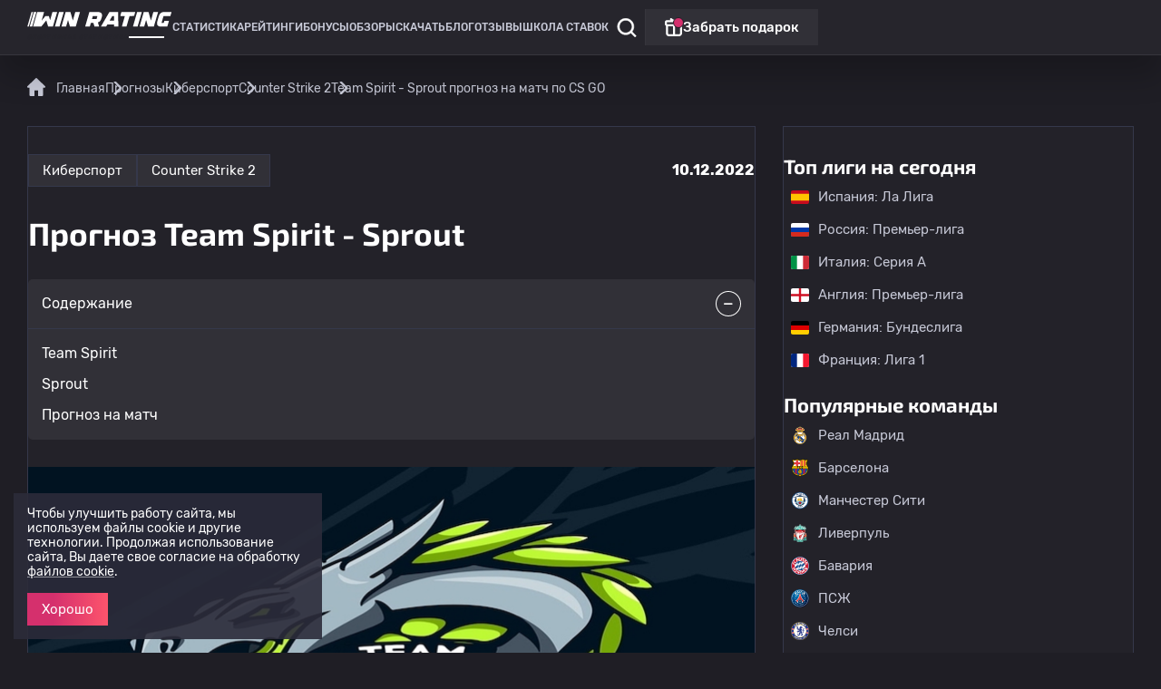

--- FILE ---
content_type: text/html; charset=UTF-8
request_url: https://winrating.ru/prognoses/team-spirit-sprout-prognoz-na-match-po-cs-go-12-12-2022
body_size: 13617
content:
<!DOCTYPE html>
<html lang="ru" prefix="og: http://ogp.me/ns#">

  <head>
    <meta charset="utf-8">
    <meta http-equiv="X-UA-Compatible" content="ie=edge">
    <meta name="csrf-param" content="_csrf">
<meta name="csrf-token" content="1SxYQCEiGEOm5WwV_D1Y5CaOrzQi5lkaPK3uX2ukVAm0fiEReGt-IZOTVFvKDG-pX8OZbHS0OCtlx7E0Hpwzag==">
    <title>Team Spirit - Sprout прогноз на CS GO 12 декабря 2022</title>
    <meta property="og:title" content="Team Spirit - Sprout прогноз на CS GO 12 декабря 2022">
    <meta property="og:site_name" content="Рейтинг букмекерских контор">
    <meta property="og:locale" content="ru_RU">
    <meta name="theme-color" content="#161b2b">
    <meta name="apple-mobile-web-app-status-bar-style" content="black-translucent">
    <meta name="viewport" content="width=device-width">
    <meta content="telephone=no" name="format-detection">
    <meta name="HandheldFriendly" content="true">

      <meta name="description" content="Прогноз на матч ESL Challenger League Season 43: Europe по CS GO 12.12.2022. Высокие коэффициенты и лучший бесплатный прогноз Team Spirit - Sprout!">
<meta property="og:description" content="Прогноз на матч ESL Challenger League Season 43: Europe по CS GO 12.12.2022. Высокие коэффициенты и лучший бесплатный прогноз Team Spirit - Sprout!">
<meta property="twitter:description" content="Прогноз на матч ESL Challenger League Season 43: Europe по CS GO 12.12.2022. Высокие коэффициенты и лучший бесплатный прогноз Team Spirit - Sprout!">
<meta property="og:image" content="https://winrating.ru/sitefiles/Prognoses/d5OYm2zOESV-QHXsYIYk45ARf4_4DSlF.jpeg">
<meta property="og:image:secure_url" content="https://winrating.ru/sitefiles/Prognoses/d5OYm2zOESV-QHXsYIYk45ARf4_4DSlF.jpeg">
<meta name="twitter:image" content="https://winrating.ru/sitefiles/Prognoses/d5OYm2zOESV-QHXsYIYk45ARf4_4DSlF.jpeg">
<meta name="twitter:image:src" content="https://winrating.ru/sitefiles/Prognoses/d5OYm2zOESV-QHXsYIYk45ARf4_4DSlF.jpeg">
<meta property="twitter:image:width" content="1000">
<meta property="twitter:image:height" content="600">
<meta property="og:image:width" content="1000">
<meta property="og:image:height" content="600">
<meta name="robots" content="index,follow">
<link href="https://winrating.ru/prognoses/team-spirit-sprout-prognoz-na-match-po-cs-go-12-12-2022" rel="canonical">
<link type="text/javascript" href="/assets/2361ad49/jquery.min.js?v=1693229950" rel="preload" as="script">
<link type="application/javascript" href="https://cdn.jsdelivr.net/npm/popper.js@1.12.9/dist/umd/popper.min.js" rel="preload" as="script">
<link type="application/javascript" href="https://cdn.jsdelivr.net/npm/bootstrap@4.0.0/dist/js/bootstrap.min.js" rel="preload" as="script">
<link type="application/javascript" href="/assets/5102eae0/vendor/slick-carousel/1.8.1/slick.min.js?v=1739787530" rel="preload" as="script">
<link type="application/javascript" href="/assets/5102eae0/js/fancybox/fancybox.umd.js?v=1733814836" rel="preload" as="script">
<link type="application/javascript" href="/assets/5102eae0/tpl/js/main.js?v=1761304915" rel="preload" as="script">
<link type="application/javascript" href="/assets/5102eae0/js/_system/maskedinput.min.js?v=1715106431" rel="preload" as="script">
<link type="application/javascript" href="/assets/5102eae0/vendor/alertify/1.13.1/alertify.min.js?v=1742812162" rel="preload" as="script">
<link type="application/javascript" href="/assets/5102eae0/add.js?v=1768887810" rel="preload" as="script">
<link type="font/woff2" href="/fonts/Rubik-Light.woff2?v=1741775219" rel="preload" as="font">
<link type="font/woff2" href="/fonts/Rubik-Regular.woff2?v=1741775219" rel="preload" as="font">
<link type="font/woff2" href="/fonts/Rubik-Medium.woff2?v=1741775219" rel="preload" as="font">
<link type="font/woff2" href="/fonts/Rubik-Bold.woff2?v=1741775219" rel="preload" as="font">
<link type="font/woff2" href="/fonts/exo2-regular.woff2?v=1756722567" rel="preload" as="font">
<link type="font/woff2" href="/fonts/exo2-bold.woff2?v=1756722567" rel="preload" as="font">
<link type="font/woff2" href="/fonts/exo2-black.woff2?v=1756722567" rel="preload" as="font">
<link type="font/woff2" href="/fonts/cousine_bold.woff2?v=1762339441" rel="preload" as="font">
<link type="font/woff2" href="/fonts/cousine_regular.woff2?v=1762339441" rel="preload" as="font">
<link type="text/css" href="/assets/5102eae0/vendor/alertify/1.13.1/alertify.min.css?v=1742812162" rel="stylesheet">
<link type="text/css" href="/assets/5102eae0/bootstrap.css?v=1715106431" rel="stylesheet">
<link type="text/css" href="/assets/5102eae0/vendor/slick-carousel/1.8.1/slick.min.css?v=1739787530" rel="stylesheet">
<link type="text/css" href="/assets/5102eae0/vendor/slick-carousel/1.8.1/slick-theme.min.css?v=1739787530" rel="stylesheet">
<link type="text/css" href="/assets/5102eae0/js/fancybox/fancybox.css?v=1733814836" rel="stylesheet">
<link type="text/css" href="/assets/css/prognoses.css?v=1768887812" rel="stylesheet">
<link type="application/javascript" href="/assets/5102eae0/js/prognoses.js?v=1734082877" rel="preload" as="script">
<script src="/assets/2361ad49/jquery.min.js?v=1693229950"></script>            
                        
          <meta property="og:type" content="article">
    
      <meta property="og:url" content="https://winrating.ru/prognoses/team-spirit-sprout-prognoz-na-match-po-cs-go-12-12-2022">

          

    <meta name="twitter:card" content="summary_large_image">
    <meta property="twitter:title" content="Team Spirit - Sprout прогноз на CS GO 12 декабря 2022">

        
    <meta property="twitter:site" content="@winratingru">

    <!-- 123 -->
<link rel="apple-touch-icon-precomposed" sizes="57x57" href="/apple-touch-icon-57x57.png">
<link rel="apple-touch-icon-precomposed" sizes="114x114" href="/apple-touch-icon-114x114.png">
<link rel="apple-touch-icon-precomposed" sizes="72x72" href="/apple-touch-icon-72x72.png">
<link rel="apple-touch-icon-precomposed" sizes="144x144" href="/apple-touch-icon-144x144.png">
<link rel="apple-touch-icon-precomposed" sizes="60x60" href="/apple-touch-icon-60x60.png">
<link rel="apple-touch-icon-precomposed" sizes="120x120" href="/apple-touch-icon-120x120.png">
<link rel="apple-touch-icon-precomposed" sizes="76x76" href="/apple-touch-icon-76x76.png">
<link rel="apple-touch-icon-precomposed" sizes="152x152" href="/apple-touch-icon-152x152.png">
<link rel="icon" type="image/png" href="/favicon-196x196.png" sizes="196x196">
<link rel="icon" type="image/png" href="/favicon-96x96.png" sizes="96x96">
<link rel="icon" type="image/png" href="/favicon-32x32.png" sizes="32x32">
<link rel="icon" type="image/png" href="/favicon-16x16.png" sizes="16x16">
<link rel="icon" type="image/png" href="/favicon-128.png" sizes="128x128">
<link type="image/x-icon" href="/favicon.ico" rel="icon">
<meta name="application-name" content="&nbsp;">
<meta name="msapplication-TileColor" content="#FFFFFF">
<meta name="msapplication-TileImage" content="/mstile-144x144.png">
<meta name="msapplication-square70x70logo" content="/mstile-70x70.png">
<meta name="msapplication-square150x150logo" content="/mstile-150x150.png">
<meta name="msapplication-wide310x150logo" content="/mstile-310x150.png">
<meta name="msapplication-square310x310logo" content="/mstile-310x310.png">
<meta name="google-site-verification" content="nFvU0kHZawPZ0outVi8kb2N_TAOJt03aPLPRmuT0hBw">
<meta name="yandex-verification" content="f30c05fae7051fe4">
<meta name="msvalidate.01" content="46A2AB173ACEB02E570FAD88C9F9C5A1">

<!-- Yandex.Metrika counter -->
<script>
    (function (d, w, c) {
        (w[c] = w[c] || []).push(function() {
            try {
                w.yaCounter88761293 = new Ya.Metrika({
                    id:88761293,
                    clickmap:true,
                    trackLinks:true,
                    accurateTrackBounce:true
                });
            } catch(e) { }
        });

        var n = d.getElementsByTagName("script")[0],
            x = "https://mc.yandex.ru/metrika/watch.js",
            s = d.createElement("script"),
            f = function () { n.parentNode.insertBefore(s, n); };
        for (var i = 0; i < document.scripts.length; i++) {
            if (document.scripts[i].src === x) { return; }
        }
        s.type = "text/javascript";
        s.async = true;
        s.src = x;

        if (w.opera == "[object Opera]") {
            d.addEventListener("DOMContentLoaded", f, false);
        } else { f(); }
    })(document, window, "yandex_metrika_callbacks");
</script>
<!-- /Yandex.Metrika counter -->

<meta name="zen-verification" content="FZv2idMI54dz2Rvj23L4GJDCp3xFS4pBURw05TaA2GwgoIsZThnuhMA11lOG7DMM">  </head>

  <body id="body" class="site globalmain ">
    
                    
<header class="header" itemscope="" itemtype="http://schema.org/SiteNavigationElement">
  <div itemprop="about" itemscope="" itemtype="http://schema.org/ItemList" class="header-top site_wrapper site_wrapper--mobile">

    <button class="header-burger" aria-label="Меню"></button>
    <a href="/" class="header-logotype">
      <span class="header-logotype__image"></span>
      <span class="header-logotype__text"><i>Спортивная статистика</i></span>
    </a>

    <div class="header-menu">

      <div class="search-bar" itemscope itemtype="https://schema.org/WebSite">
        <link itemprop="url" href="https://winrating.ru" >
        <form itemprop="potentialAction" itemscope itemtype="https://schema.org/SearchAction" action="/search">
          <meta itemprop="target" content="https://winrating.ru/search?s={s}" >
          <div class="form__item">
            <span class="close js-toggle-search"></span>
            <input itemprop="query-input" type="text" name="s" placeholder="Поиск" required>
          </div>
          <button type="submit" class="bttn bttn--border">Найти</button>
        </form>
      </div>

      <div class="header-title">
        <span class="header-back">&nbsp;</span>
        <span class="header-title__text">&nbsp;</span>
      </div>

      <ul id="bonus-page-menu">
                                                                     <li itemprop="itemListElement" itemscope="" itemtype="http://schema.org/ItemList" class="menu-item menu-item--838 submenu">
                    <a data-id="945" itemprop="url"  href="/stats">
                        Статистика                    </a>                    <meta itemprop="name" content="Статистика">
                              </li>
                                                         
            <li
            itemprop="itemListElement" 
            itemscope="" 
            itemtype="http://schema.org/ItemList" 
            class="menu-item menu-item--72 submenu"
            >
              <a data-id="72" itemprop="url"  href="/ratings/luchshie-bukmekerskie-kontory">
                Рейтинги              </a>
              <meta itemprop="name" content="Рейтинги" >
                            </li>
                                                         
            <li
            itemprop="itemListElement" 
            itemscope="" 
            itemtype="http://schema.org/ItemList" 
            class="menu-item menu-item--34 submenu"
            >
              <a data-id="34" itemprop="url"  href="/bonus">
                Бонусы              </a>
              <meta itemprop="name" content="Бонусы" >
                            </li>
                                                         
            <li
            itemprop="itemListElement" 
            itemscope="" 
            itemtype="http://schema.org/ItemList" 
            class="menu-item menu-item--36 submenu"
            >
              <a data-id="36" itemprop="url"  href="/bookmakers">
                Обзоры              </a>
              <meta itemprop="name" content="Обзоры" >
                            </li>
                                                         
            <li
            itemprop="itemListElement" 
            itemscope="" 
            itemtype="http://schema.org/ItemList" 
            class="menu-item menu-item--499 submenu"
            >
              <a data-id="499" itemprop="url"  href="/apps">
                Скачать              </a>
              <meta itemprop="name" content="Скачать" >
                            </li>
                                                         
            <li
            itemprop="itemListElement" 
            itemscope="" 
            itemtype="http://schema.org/ItemList" 
            class="menu-item menu-item--37 submenu"
            >
              <a data-id="37" itemprop="url"  href="/blog">
                Блог              </a>
              <meta itemprop="name" content="Блог" >
                            </li>
                                                         
            <li
            itemprop="itemListElement" 
            itemscope="" 
            itemtype="http://schema.org/ItemList" 
            class="menu-item menu-item--143 submenu"
            >
              <a data-id="143" itemprop="url"  href="/reviews">
                Отзывы              </a>
              <meta itemprop="name" content="Отзывы" >
                            </li>
                                                         
            <li
            itemprop="itemListElement" 
            itemscope="" 
            itemtype="http://schema.org/ItemList" 
            class="menu-item menu-item--518 submenu"
            >
              <a data-id="518" itemprop="url"  href="/school">
                Школа ставок              </a>
              <meta itemprop="name" content="Школа ставок" >
                            </li>
                                    </ul>

              <div class="soc_icons">
                      <a href="https://t.me/wrating" class="soc_icon soc_icon--tg">
              Наша группа в Телеграм
            </a>
                                <a href="https://vk.com/rating_of_bookmakers" class="soc_icon soc_icon--vk">
              Наша группа Вконтакте
            </a>
                                <a href="https://www.youtube.com/@rating-of-bookmakers" class="soc_icon soc_icon--youtube">
              Наш канал Youtube
            </a>
                  </div>
      
    </div>
    
    <div class="header-controls">
      <div class="header-search-icon js-toggle-search" ></div>
      
      <div class="header-separator"></div>

      <div data-link="/go-winline" onclick="yaCounter88761293.reachGoal('click-podarok'); return true;" class="header-gift">
            <span>Забрать подарок</span>
      </div>
    </div>
        
  </div>
</header>

<input type="hidden" id="isGuest" value="1">
    
    
<section class="main static_page">
    <div class="site_wrapper">
        <div itemscope itemtype="http://schema.org/ImageObject">
                            <img src="/sitefiles/Prognoses/d5OYm2zOESV-QHXsYIYk45ARf4_4DSlF.jpeg" alt="Прогноз Team Spirit - Sprout" title="Прогноз Team Spirit - Sprout" itemprop="contentUrl" class="d-none">
                <span class="d-none" itemprop="name">Прогноз Team Spirit - Sprout</span>
                    </div>

        <div class="row" itemscope itemtype="https://schema.org/Article">

                        <meta itemprop="datePublished" content="2022-12-09">

            <div class="col-sm-12 col-xl-12">
                <div class="site_container">
                    <script type="application/ld+json">
{
  "@context": "http://schema.org",
  "@type": "BreadcrumbList",
  "itemListElement": [
    
        
                                        {
                "@type": "ListItem",
                "position": 1,
                "item": {
                    "@id": "https://winrating.ru/",
                    "name": "Главная"
                }
            },
            
            
        
            
                
                                                        {
                "@type": "ListItem",
                "position": 2,
                "item": {
                    "@id": "https://winrating.ru/prognoses",
                    "name": "Прогнозы"
                }
            },
                
                
            
            
        
                                        {
                "@type": "ListItem",
                "position": 3,
                "item": {
                    "@id": "https://winrating.ru/prognoses/esport",
                    "name": "Киберспорт"
                }
            },
            
            
        
                                        {
                "@type": "ListItem",
                "position": 4,
                "item": {
                    "@id": "https://winrating.ru/prognoses/esport/cs",
                    "name": "Counter Strike 2"
                }
            },
            
            
                                                {
                "@type": "ListItem",
                "position": 5,
                "item": {
                    "@id": "https://winrating.ru/prognoses/team-spirit-sprout-prognoz-na-match-po-cs-go-12-12-2022",
                    "name": "Team Spirit - Sprout прогноз на матч по CS GO"
                }
            }
                          ]
}
</script>

<div class="breadcrumbs">
    <ul class="d-flex">
                    
                                                            <li>
                            <a href="/">
                                <img src="/tpl/img/icons/home.svg" width="21" height="20" alt="Главная">
                                <span>Главная</span>
                            </a>
                        </li>
                                                
                    
                                                                                                                                                            <li>
                                        <a href="/prognoses"><span>Прогнозы</span></a>
                                    </li>
                                                                                                                                    
                    
                                                                                        <li>
                                <a href="/prognoses/esport"><span>Киберспорт</span></a>
                            </li>
                                                                        
                    
                                                                                        <li>
                                <a href="/prognoses/esport/cs"><span>Counter Strike 2</span></a>
                            </li>
                                                                        
                    
                                    <li>
                        <span>Team Spirit - Sprout прогноз на матч по CS GO</span>
                    </li>
                            
            </ul>
</div>
                </div>
            </div>

            <div class="col-sm-12 col-xl-8">
                <div class="main__seo" style="margin-bottom: 20px;">
                    <div class="mt-20"></div>
                    <div class="site_container" itemprop="articleBody">
                        <div class="prognose__full-header">
                                                            <a href="/prognoses/esport" class="bttn bttn--border bttn--low">Киберспорт</a>
                                                                    <a href="/prognoses/esport/cs" class="bttn bttn--border bttn--low">Counter Strike 2</a>
                                                                <div class="ml-a">
                                                                        <b>10.12.2022</b>
                                </div>
                                                    </div>
                        <div class="mt-20"></div>
                        <h1 class="h1_2" itemprop="headline name">Прогноз Team Spirit - Sprout</h1>
                        <div class="mt-20"></div>

                                                                                                                                                <div class="contents">
                                        <div class="contents__head">Содержание</div>
                                        <ul class="contents__links news_listing">
                                                                                                                                        <li><div class="clicker">Team Spirit</div></li>
                                                                                            <li><div class="clicker">Sprout</div></li>
                                                                                            <li><div class="clicker">Прогноз на матч</div></li>
                                                                                    </ul>
                                    </div>
                                                                                                            <div class="news__box">
                        
                        
                            <div class="news_box">
                                <p><img alt="Team Spirit - Sprout прогноз на матч на матч по Dota2" src="/upload/image/team-spirit-sprout-prognoz-na-match-na-match-po-dota2.jpeg" style="width: 100%; height: 100%;" title="Team Spirit - Sprout прогноз на матч на матч по Dota2" src="/upload/image/team-spirit-sprout-prognoz-na-match-na-match-po-dota2.jpeg" style="width: 100%; height: 100%;" /></p>

<p>Двенадцатого декабря в рамках ESL Challenger League Season 43: Europe по Counter Strike встретятся Team Spirit и Sprout. Чем закончится данная bo3 встреча? - читайте в нашем прогнозе.</p>

<h2><span style="font-size:24px;"><strong>Team Spirit</strong></span></h2>

<p>Мейджор в Рио для Спирит закончился неоднозначно. По крайней мере, если сравнивать с прошлым, который проходил в Антверпене. Там команда уверенно дошла до полуфинала, где в борьбе уступили будущим чемпионам из FaZe Clan. В Бразилии же команда столкнулась с гневом местных болельщиков, с трудом вышла из группы, а после уступила будущим финалистам, а именно Heroic. Для первого мейджора с новым снайпером результат неплохой, но результат с Дегстером в составе переплюнуть не удалось. ESL Challenger LS 43 для &ldquo;драконов&rdquo; будет последним турниром в году, и победа на нем если не необходима, то как минимум из разряда &ldquo;желательно&rdquo; - все-таки сыграть на EPL охота, а надеяться на то, что Спирит будут лучшими из непрошедших по рейтингу - это не самый надежный вариант.&nbsp;</p>

<h2><span style="font-size:24px;"><strong>Sprout</strong></span></h2>

<p>Хоть мейджор и не прошел для Sprout в той же манере, как и отборочные, все-таки можно сказать, что как крепкую тир-2 команду их начали воспринимать. Здесь и выступление в Рио, где уж совсем мальчиками для битья игроки немецкой организации не были, и неплохой результат на лане в Финляндии, где команда заняла 3-4 место. Примечательно, что всего на том турнире у Sprout два поражения - оба от BIG. В Бразилии, кстати, без тумаков от этой команды тоже не обошлось. К счастью для команды refrezh&rsquo;а, на данном турнире Berlin International Gaming не принимают участие. Иначе пришлось бы искать их по сетке и думать, как на них не попасть.&nbsp;</p>

<h2><span style="font-size:24px;"><strong>Прогноз на матч</strong></span></h2>

<p>Встречаются 11 и 19 команды рейтинга, или, если угодно, тир-1,5 против тир-2. Хоть это и верхняя сетка, все-таки можно сказать, что победа больше нужна именно Spirit. У Sprout еще будет шанс побороться за попадание на EPL через региональные квалификации, чего не скажешь о &ldquo;драконах&rdquo;. К тому же разница в классе если не очевидна, то слегка заметна по результатам. Поэтому в данном противостоянии Спирит являются фаворитами.&nbsp;</p>

<p>Ставка от специалистов winrating: Победа Team Spirit с коэффициентом 1.4</p>
                            </div>

                        
                            
                            <div class="prognoses__gray d-block d-xl-none">
                                <span class="prognoses__gray-gift__title d-inline m-mb-10">Победа Team Spirit с коэффициентом: <b>1.4</b></span>

                                                                    <div class="d-flex ai-c m-mb-20">
                                        <span data-link="/go-1xstavka" class="">
                                            <img alt="Прогноз Team Spirit - Sprout" title="Прогноз Team Spirit - Sprout" src="/sitefiles/Prognoses/bGg3sAYUTN9zpk8OferU3hAM2E4Rc_TK.png">
                                        </span>
                                        <span data-link="/go-1xstavka" class="ml-a d-flex ai-c ">
                                            <img alt="Прогноз Team Spirit - Sprout" title="Прогноз Team Spirit - Sprout" src="/assets/5102eae0/tpl/img/icons/gift.svg" style="margin-right:10px;">
                                            <b class="prognoses__gray-gift__text"><p>16000 ₽</p>
</b>
                                        </span>
                                    </div>
                                    <div class="d-block d-xl-flex ai-c">
                                        <button type="button" data-link="/go-1xstavka" class="bttn bttn--cta bttn--full ">Сделать ставку</button>
                                    </div>
                                
                            </div>

                            <div class="prognoses__gray d-none d-xl-block">
                                                                                                    <div class="d-block d-xl-flex ai-c mb-20">
                                        <span class="prognoses__gray-gift__title d-inline">Победа Team Spirit с коэффициентом:</span>
                                        <span class="bttn bttn--border ml-a">1.4</span>
                                    </div>
                                    <div class="d-block d-xl-flex ai-c">
                                        <span data-link="/go-1xstavka" class="">
                                            <img alt="Прогноз Team Spirit - Sprout" title="Прогноз Team Spirit - Sprout" src="/sitefiles/Prognoses/bGg3sAYUTN9zpk8OferU3hAM2E4Rc_TK.png">
                                        </span>
                                        <span style="cursor: pointer" data-link="/go-1xstavka" class="ml-a mr-a d-flex ai-c ">
                                            <img alt="Прогноз Team Spirit - Sprout" title="Прогноз Team Spirit - Sprout" src="/assets/5102eae0/tpl/img/icons/gift.svg" style="margin-right:10px;">
                                            <b class="prognoses__gray-gift__text"><p>16000 ₽</p>
</b>
                                        </span>
                                        <button type="button" data-link="/go-1xstavka" class="bttn bttn--cta ">Сделать ставку</button>
                                    </div>
                                                            </div>

                        
                                                                                                </div>
                        <div class="d-flex ai-c">
                            <div>
                                <div class="d-flex ai-c">
                                    <img alt="Прогноз Team Spirit - Sprout" title="Прогноз Team Spirit - Sprout" src="/assets/5102eae0/tpl/img/eye.svg" style="margin-right: 10px;">
                                    <b>818</b>
                                </div>

                                                                <div style="margin-top:10px;">
                                    <span>Дата последнего обновления: 10.12.2022</span>
                                </div>

                            </div>
                                                                                                                                <div class="news__author">
                                        <div class="news__author-center">

                                            <div>

                                                                                                    <a href="/prusakov" class="d-flex jc-c w-100">
                                                
                                                <div class="main__experts-item__image">
                                                                                                                                                                    <img alt="Прусаков Влад" title="Прусаков Влад" src="/sitefiles/Experts/7ddd75b3fe7910242c3ce67fb8022f6b3f19fc5f.png">

                                                                                                    </div>

                                                                                                    </a>
                                                
                                                <div class="main__experts-socials">
                                                                                                            <a href="https://t.me/Vladprus96" 
                                                        target="_blank" 
                                                        aria-label="Ссылка на telegram эксперта Прусаков Влад" 
                                                        class="main__experts-social main__experts-social--tg"></a>
                                                                                                                                                        </div>
                                            </div>
                                            <div class="main__experts-item__info">
                                                                                                    <span class="main__experts-item__title">
                                                        Автор: <a href="/prusakov" class="link" itemprop="author"><b>Прусаков Влад</b></a>
                                                    </span>
                                                                                                
                                                <div class="main__experts-item__text"><p>Прогнозист спортивных событий, автор спортивных новостей и дайджестов</p>
</div>
                                            </div>
                                        </div>
                                    </div>
                                                                                    </div>
                        <div class="mt-20"></div>
                    </div>
                </div>

                
                <div class="site_wrapper--mobile">
                                        <button type="button" data-toggle="modal" data-target="#authModal" class="bttn bttn--border">Написать комментарий</button>
                </div>
                <div class="mt-20"></div>
                
                                <div class="mt-20"></div>
                <div class="site_wrapper--mobile">
    <h2 class="h3">Обратная связь</h2>
</div>

<div class="bk__block authModal">

    <form class="form-ajax form">
        <div class="form__item form__item--half">
            <input name="fio" placeholder="Фамилия, имя и отчество*" required="" type="text" >
        </div>

        <div class="form__item form__item--half">
            <input class="phone" name="phone" placeholder="Телефон*" required="" type="text" >
        </div>

        <div class="form__item">
            <textarea cols="30" name="text" placeholder="Комментарий*" required="" rows="5"></textarea>
        </div>

        <div class="agree_check">
            <input id="feedback-check1" name="check" required="" type="checkbox" > &nbsp; 
            <label for="feedback-check1" style="margin-bottom: 0;">Я согласен на обработку <a href="/personal-data">персональных данных</a></label>
        </div>

        <div class="mb-20"></div>
        <button class="bttn bttn--cta" type="submit">Отправить</button>
        <input name="Форма" type="hidden" value="Форма обратной связи" >
    </form>

</div>            </div>
            <div class="col-sm-12 col-xl-4 sidebar">

                <div class="main__other" style="margin-top: 0;">
    <div class="mt-20"></div>
    <div class="site_container">
        <span class="h1" style="font-size:22px;">Топ лиги на сегодня</span>
      
<div class="commands_list">
    <ul>
                    <li class="commands_item--league">
                <a href="/stats/league/1399">
                    <img loading="lazy" src="/assets/7518ea6c/tpl/stats/flags/es.svg" alt="Испания: Ла Лига">Испания: Ла Лига                </a>
                <div class="add_to_fav fav_league" data-type="league" data-id="1399" data-name="Испания: Ла Лига" data-img=""></div>
            </li>
                    <li class="commands_item--league">
                <a href="/stats/league/1457">
                    <img loading="lazy" src="/assets/7518ea6c/tpl/stats/flags/ru.svg" alt="Россия: Премьер-лига">Россия: Премьер-лига                </a>
                <div class="add_to_fav fav_league active" data-type="league" data-id="1457" data-name="Россия: Премьер-лига" data-img=""></div>
            </li>
                    <li class="commands_item--league">
                <a href="/stats/league/1269">
                    <img loading="lazy" src="/assets/7518ea6c/tpl/stats/flags/it.svg" alt="Италия: Серия А">Италия: Серия А                </a>
                <div class="add_to_fav fav_league active" data-type="league" data-id="1269" data-name="Италия: Серия А" data-img=""></div>
            </li>
                    <li class="commands_item--league">
                <a href="/stats/league/1204">
                    <img loading="lazy" src="/assets/7518ea6c/tpl/stats/flags/gb-eng.svg" alt="Англия: Премьер-лига">Англия: Премьер-лига                </a>
                <div class="add_to_fav fav_league active" data-type="league" data-id="1204" data-name="Англия: Премьер-лига" data-img=""></div>
            </li>
                    <li class="commands_item--league">
                <a href="/stats/league/1229">
                    <img loading="lazy" src="/assets/7518ea6c/tpl/stats/flags/de.svg" alt="Германия: Бундеслига">Германия: Бундеслига                </a>
                <div class="add_to_fav fav_league active" data-type="league" data-id="1229" data-name="Германия: Бундеслига" data-img=""></div>
            </li>
                    <li class="commands_item--league">
                <a href="/stats/league/1221">
                    <img loading="lazy" src="/assets/7518ea6c/tpl/stats/flags/fr.svg" alt="Франция: Лига 1">Франция: Лига 1                </a>
                <div class="add_to_fav fav_league" data-type="league" data-id="1221" data-name="Франция: Лига 1" data-img=""></div>
            </li>
            </ul>
</div>


        <span class="h1" style="font-size:22px;">Популярные команды</span>
        
<div class="commands_list">
    <ul>
                    <li class="commands_item--team">
                <a href="/stats/team/16110">
                    <img loading="lazy" src="/assets/7518ea6c/tpl/stats/teams/1/16110.png" alt="Реал Мадрид">Реал Мадрид                </a>
                <div class="add_to_fav fav_team" data-type="team" data-id="16110" data-name="Реал Мадрид" data-img=""></div>
            </li>
                    <li class="commands_item--team">
                <a href="/stats/team/15702">
                    <img loading="lazy" src="/assets/7518ea6c/tpl/stats/teams/1/15702.png" alt="Барселона">Барселона                </a>
                <div class="add_to_fav fav_team active" data-type="team" data-id="15702" data-name="Барселона" data-img=""></div>
            </li>
                    <li class="commands_item--team">
                <a href="/stats/team/9259">
                    <img loading="lazy" src="/assets/7518ea6c/tpl/stats/teams/1/9259.png" alt="Манчестер Сити">Манчестер Сити                </a>
                <div class="add_to_fav fav_team active" data-type="team" data-id="9259" data-name="Манчестер Сити" data-img=""></div>
            </li>
                    <li class="commands_item--team">
                <a href="/stats/team/9249">
                    <img loading="lazy" src="/assets/7518ea6c/tpl/stats/teams/1/9249.png" alt="Ливерпуль">Ливерпуль                </a>
                <div class="add_to_fav fav_team active" data-type="team" data-id="9249" data-name="Ливерпуль" data-img=""></div>
            </li>
                    <li class="commands_item--team">
                <a href="/stats/team/10285">
                    <img loading="lazy" src="/assets/7518ea6c/tpl/stats/teams/1/10285.png" alt="Бавария">Бавария                </a>
                <div class="add_to_fav fav_team" data-type="team" data-id="10285" data-name="Бавария" data-img=""></div>
            </li>
                    <li class="commands_item--team">
                <a href="/stats/team/10061">
                    <img loading="lazy" src="/assets/7518ea6c/tpl/stats/teams/1/10061.png" alt="ПСЖ">ПСЖ                </a>
                <div class="add_to_fav fav_team active" data-type="team" data-id="10061" data-name="ПСЖ" data-img=""></div>
            </li>
                    <li class="commands_item--team">
                <a href="/stats/team/9092">
                    <img loading="lazy" src="/assets/7518ea6c/tpl/stats/teams/1/9092.png" alt="Челси">Челси                </a>
                <div class="add_to_fav fav_team active" data-type="team" data-id="9092" data-name="Челси" data-img=""></div>
            </li>
                    <li class="commands_item--team">
                <a href="/stats/team/11917">
                    <img loading="lazy" src="/assets/7518ea6c/tpl/stats/teams/1/11917.png" alt="Интер">Интер                </a>
                <div class="add_to_fav fav_team" data-type="team" data-id="11917" data-name="Интер" data-img=""></div>
            </li>
                    <li class="commands_item--team">
                <a href="/stats/team/11922">
                    <img loading="lazy" src="/assets/7518ea6c/tpl/stats/teams/1/11922.png" alt="Ювентус">Ювентус                </a>
                <div class="add_to_fav fav_team" data-type="team" data-id="11922" data-name="Ювентус" data-img=""></div>
            </li>
                    <li class="commands_item--team">
                <a href="/stats/team/9260">
                    <img loading="lazy" src="/assets/7518ea6c/tpl/stats/teams/1/9260.png" alt="Манчестер Юнайтед">Манчестер Юнайтед                </a>
                <div class="add_to_fav fav_team" data-type="team" data-id="9260" data-name="Манчестер Юнайтед" data-img=""></div>
            </li>
                    <li class="commands_item--team">
                <a href="/stats/team/14950">
                    <img loading="lazy" src="/assets/7518ea6c/tpl/stats/teams/1/14950.png" alt="Зенит">Зенит                </a>
                <div class="add_to_fav fav_team active" data-type="team" data-id="14950" data-name="Зенит" data-img=""></div>
            </li>
                    <li class="commands_item--team">
                <a href="/stats/team/14921">
                    <img loading="lazy" src="/assets/7518ea6c/tpl/stats/teams/1/14921.png" alt="Спартак">Спартак                </a>
                <div class="add_to_fav fav_team active" data-type="team" data-id="14921" data-name="Спартак" data-img=""></div>
            </li>
                    <li class="commands_item--team">
                <a href="/stats/team/14871">
                    <img loading="lazy" src="/assets/7518ea6c/tpl/stats/teams/1/14871.png" alt="Локомотив">Локомотив                </a>
                <div class="add_to_fav fav_team active" data-type="team" data-id="14871" data-name="Локомотив" data-img=""></div>
            </li>
                    <li class="commands_item--team">
                <a href="/stats/team/14796">
                    <img loading="lazy" src="/assets/7518ea6c/tpl/stats/teams/1/14796.png" alt="ЦСКА">ЦСКА                </a>
                <div class="add_to_fav fav_team active" data-type="team" data-id="14796" data-name="ЦСКА" data-img=""></div>
            </li>
                    <li class="commands_item--team">
                <a href="/stats/team/14827">
                    <img loading="lazy" src="/assets/7518ea6c/tpl/stats/teams/1/14827.png" alt="Краснодар">Краснодар                </a>
                <div class="add_to_fav fav_team active" data-type="team" data-id="14827" data-name="Краснодар" data-img=""></div>
            </li>
            </ul>
</div>

    </div>
    <div class="mt-20"></div>
</div>                <div class="bk__block bk__block--gradient trust_block">
    <!--noindex-->
    <span class="main__other-title">Можно доверять</span>
    <div class="mt-20"></div>
    <div class="trustList">
                    <div class="trustListItem">
                <a href="/bookmakers/winline" class="trustListItem__logo">
                    <img src="/sitefiles/Bookmakers/d3f23aecccc7bab09cda0220a163f0126c4461ed.png" alt="Винлайн">
                </a>
                <div data-link="/go-winline" class="trustListItem__gift ">
                    3 000 ₽                </div>
                <div data-link="/go-winline" class="bttn bttn--cta ">На сайт</div>
            </div>
                    <div class="trustListItem">
                <a href="/bookmakers/fonbet" class="trustListItem__logo">
                    <img src="/sitefiles/Bookmakers/c43b99c8efdd9d45cede59bc95076355f2943aaf.png" alt="Фонбет">
                </a>
                <div data-link="/go-fonbet" class="trustListItem__gift ">
                    15 000 ₽                </div>
                <div data-link="/go-fonbet" class="bttn bttn--cta ">На сайт</div>
            </div>
                    <div class="trustListItem">
                <a href="/bookmakers/pari" class="trustListItem__logo">
                    <img src="/sitefiles/Bookmakers/de0855bf999e32ca675085f791c6c80822388529.png" alt="Пари">
                </a>
                <div data-link="/go-pari" class="trustListItem__gift ">
                    5 000 ₽                </div>
                <div data-link="/go-pari" class="bttn bttn--cta ">На сайт</div>
            </div>
            </div>
    <!--/noindex-->
</div>

                
<div class="main__feedback main__feedback--mini bk__block">
    <div class="main__feedback-container">
        <div class="main__feedback-header">
            <img loading="lazy" src="/assets/5102eae0/tpl/img/mail.svg" alt="Подпишись на рассылку" title="Подпишись на рассылку" >
            <span class="main__feedback-header__title">Подпишись на рассылку</span>
            <span class="main__feedback-header__text">В рассылке будет приходить полезная информация с последними новостями и прогнозами из мира спорта</span>
        </div>
        <form action="#" class="form-ajax" id="ajax_form">
            <input type="hidden" name="Форма" value="EMAIL">
            <div class="form__item">
                <input type="email" name="email" placeholder="E-mail" required>
            </div>                    
            <div class="agree_check">
                <input type="checkbox" name="check" id="subscribe-check" required>
                &nbsp;
                <label for="subscribe-check">Я согласен на обработку <a href="/personal-data">персональных данных</a></label>
            </div>
            <button class="bttn bttn--cta bttn--full" type="submit">подписаться</button>
        </form>
    </div>
</div>



                
    <div class="main__feedback bk__block">
        <div class="main__feedback-header">
            <span class="main__other-title">Калькулятор ставок<br>на спорт</span>
        </div>
        <div class="news_calc">
            <label for="stavka">Если поставить &#8381;</label>
            <div class="form__item">
                <input type="number" name="stavka" id="stavka" placeholder="0">
            </div>

            <label for="coof">На коэффициент</label>
            <div class="form__item">
                <input type="number" step="0.01" name="coof" id="coof" placeholder="0">
            </div>

            <div class="news_calc-box">
                <b>Чистый выигрыш</b>
                <div class="d-flex ai-c">
                    <span class="news_calc-box__big">0</span>
                    <span class="news_calc-box__small">&#8381;</span>
                </div>
                <br>
                <span>Выплата</span><br>
                <span class="news_calc-box__result">0</span> &#8381;
            </div>
        </div>
        <div class="mb-20"></div>
        <button type="button" class="bttn bttn--cta bttn--full" data-toggle="modal" data-target="#noneModalTwo">Сделать ставку</button>
    </div>

                <div id="otherNewsSection"></div>

            </div>
        </div>
    </div>
</section>

<div class="modal authModal reviewModal commentModal" id="commentAdd" tabindex="-1" aria-labelledby="commentModalLabel" aria-hidden="true">
  <div class="modal-dialog">
    <div class="modal-content">
      <div class="modal-body">
        <div class="modal_wrapper">
            <h5 class="modal-title" id="commentModalLabel">Оставьте комментарий</h5><br>
            <button type="button" class="close" data-dismiss="modal" aria-label="Close"><span aria-hidden="true">&times;</span></button>
                <form class="" id="commentModal">
                    <input type="hidden" name="_csrf" value="1SxYQCEiGEOm5WwV_D1Y5CaOrzQi5lkaPK3uX2ukVAm0fiEReGt-IZOTVFvKDG-pX8OZbHS0OCtlx7E0Hpwzag==" >
                    <input type="hidden" name="user_id" value="" >
                    <input type="hidden" name="prognoses_id" value="213" >
                    <input type="hidden" name="isprognoses" value="1" >

                    <div class="form__item">
                      <textarea name="text" cols="30" rows="5" placeholder="Текст комментария" required></textarea>
                    </div>

                    <div class="d-flex mt-20">
                        <button type="submit" class="bttn bttn--cta">Добавить комментарий</button>
                        <button type="button" data-dismiss="modal" aria-label="Close" class="bttn bttn--border ml-4">Отмена</button>
                    </div>
                </form>
            </div>
      </div>
    </div>
  </div>
</div>

            


<div class="layout"></div>

<a href="#body" class="upBttn js-smooth-scroll" aria-label="Прокрутить вверх">
  <svg viewBox="0 0 20 20" xmlns="http://www.w3.org/2000/svg"><polygon points="9 3.828 2.929 9.899 1.515 8.485 10 0 10.707 .707 18.485 8.485 17.071 9.899 11 3.828 11 20 9 20 9 3.828"/></svg>
</a>

<footer class="footer">
  <div class="footer__bottom">

    <div class="site_wrapper site_wrapper--mobile">

      <div class="footer__info">
        <div class="footerAbout">
          <div href="/" class="header-logotype">
            <span class="header-logotype__image"></span>
          </div>
          <div class="footerAbout__text">
              WinRating предоставляет вам непревзойденные футбольные результаты в реальном времени и результаты более чем 2600 футбольных лиг, кубков и турниров. Получайте текущий счет, результаты матчей в перерыве между таймами и в основной игре, бомбардиров и ассистентов, карточки, замены, статистику матчей и прямые трансляции из Премьер-лиги, Ла Лиги, Серии А, Бундеслиги, Лиги 1, Эредивизи, Российской Премьер-лиги, Бразилии, MLS, Суперлига и Чемпионат на winrating.ru. WinRating предлагает всем футбольным фанатам результаты в реальном времени, результаты футбольных матчей, результаты футбольных матчей, таблицы лиг и матчи для лиг, кубков и турниров, и не только из самых популярных футбольных лиг, таких как Премьер-лига Англии, Испания, Ла Лига, Италия Серия А, Германия. Бундеслига, Франция, Лига 1, а также из большого числа футбольных стран по всему миру, в том числе из Северной и Южной Америки, Азии и Африки.          </div>
        </div>
        <div class="footerApp">
          <div class="footerApp__title">Скачать приложение</div>
          <div class="winAppList">
            <a href="https://apps.apple.com/ru/app/%D1%80%D0%B5%D0%B9%D1%82%D0%B8%D0%BD%D0%B3-%D0%B1%D0%BA/id6740833499" class="winAppItem">
              <img src="/assets/5102eae0/tpl/img/app/app-store-dark.png" alt="app-store" >
            </a>
            <a href="https://www.rustore.ru/catalog/app/com.example.bookmates" class="winAppItem">
              <img src="/assets/5102eae0/tpl/img/app/ru-store-dark.png" alt="ru-store" >
            </a>
            <a href="/upload/app-release.apk" class="winAppItem">
              <img src="/assets/5102eae0/tpl/img/app/android-apk-dark.png" alt="android-apk" >
            </a>
            <a href="/" class="winAppItem">
              <img src="/assets/5102eae0/tpl/img/app/nash-store-dark.png" alt="nash-store" >
            </a>
          </div>
        </div>
      </div>

      
      <hr>

      <div class="relink__block footer__grid">
                
                    <div class="footer__column active">
              <div class="footer__menutitle js-toggle-footer-column">Информация</div>
              <ul class="footer__list">
                                                                        <li>
                        <a href="/about" >О компании</a>
                    </li>
                                                        <li>
                        <a href="/contacts" >Контакты</a>
                    </li>
                                                        <li>
                        <a href="/vacancies" >Вакансии</a>
                    </li>
                                                        <li>
                        <a href="/articles" >Статьи</a>
                    </li>
                                                        <li>
                        <a href="/faq" >FAQ</a>
                    </li>
                                                        <li>
                        <a href="/news" >Новости</a>
                    </li>
                                                        <li>
                        <a href="/cookie" >Обработка файлов cookie</a>
                    </li>
                                                        <li>
                        <a href="/pravila-polzovaniya-sajtom" >Правила пользования сайтом</a>
                    </li>
                                                        <li>
                        <a href="/polzovatelskoe-soglashenie-s-reyting-bukmekerskih-kontor" >Пользовательское соглашение</a>
                    </li>
                                                        <li>
                        <a href="/soglasie-na-obrabotku-personalnyh-dannyh" >Согласие на обработку персональных данных</a>
                    </li>
                                                        <li>
                        <a href="/experts" >Эксперты</a>
                    </li>
                                                        <li>
                        <a href="/licenses" >Документы и лицензии</a>
                    </li>
                                                        <li>
                        <a href="/smi-o-nas" >СМИ о нас</a>
                    </li>
                                                        <li>
                        <a href="/sitemap-stats" >Карта статистики</a>
                    </li>
                                              </ul>
            </div>
            <div class="footer__column">
              <div class="footer__menutitle js-toggle-footer-column">ТОП разделы</div>
              <ul class="footer__list">
                                                                        <li>
                        <a href="/apps" >Скачать приложения для ставок на спорт</a>
                    </li>
                                                        <li>
                        <a href="/ratings/luchshie-bukmekerskie-kontory" >Рейтинг лучших букмекерских контор</a>
                    </li>
                                                        <li>
                        <a href="/ratings/narodnyj-rejting" >Народный список букмекеров</a>
                    </li>
                                                        <li>
                        <a href="/ratings/legalnye-bukmekerskie-kontory" >Легальные букмекерские конторы</a>
                    </li>
                                                        <li>
                        <a href="/ratings/nadezhnost-bukmekerskih-kontor" >ТОП надёжных онлайн букмекеров</a>
                    </li>
                                                        <li>
                        <a href="/ratings/bukmekery-s-bonusami" >Букмекерские конторы с бонусами</a>
                    </li>
                                                        <li>
                        <a href="/ratings/android" >Букмекерские конторы на Андроид</a>
                    </li>
                                                        <li>
                        <a href="/ratings" >Подборки рейтингов БК</a>
                    </li>
                                                        <li>
                        <a href="/reviews" >ТОП букмекеров по отзывам</a>
                    </li>
                                                        <li>
                        <a href="/ratings/rejting-novyh-bukmekerov" >Новые букмекерские конторы</a>
                    </li>
                                                        <li>
                        <a href="/stats" >Футбольная статистика</a>
                    </li>
                                              </ul>
            </div>
              </div>

      <hr class="d-none d-xl-block">

      <div class="footer__column" itemscope="" itemtype="http://schema.org/Organization">
        
        <div class="footer__menutitle js-toggle-footer-column d-xl-none">О компании</div>

        <div class="footer__list">
          <div class="footer__menutitle" itemprop="name">Рейтинг букмекерских контор</div>

          <div class="footer__cols">            
              <div class="footer__text">
    <p>Зарегистрировано Федеральной службой по надзору в сфере связи, информационных технологий и массовых коммуникаций (Роскомнадзор) 12.09.2022. Реестровая запись о регистрации СМИ «winrating.ru» ЭЛ № ФС 77 - 83883</p>
    <p>Учредитель сетевого издания - ООО "РЕЙТИНГ БУКМЕКЕРСКИХ КОНТОР"</p>
    <p>ОКВЭД: 73.12 Представление в средствах массовой информации</p>
    <p>Генеральный директор: Шабалин Никита Александрович</p>
    <p>Главный редактор: <a href="/shabalin">Шабалин Никита Александрович</a></p>
</div>

<div itemprop="address" itemscope itemtype="http://schema.org/PostalAddress" class="footer__text">
    <p>Юридический адрес: 125430, г. Москва, ул. Фабричная, д. 6, стр. 25, эт. 2, пом. 4</p>
    <p>
        ИНН: 7733384110 <br>
        КПП: 773301001 <br>
        ОГРН: 1227700261997<br>
        Расчетный счет: 40702810524690000112 <br>
        БИК: 044525411 <br>
        Корреспондентский счёт: 30101810145250000411
    </p>
    <p>
        Поддержка: <a itemprop="telephone" href="tel:+79019094131">+7 (901) 909-41-31</a> <br>
        Офис в Москве: <a itemprop="telephone" href="tel:88006005647">8 800 600 56 47</a>
    </p>
    <p>E-mail службы технической поддержки: <a itemprop="email" href="mailto:support@winrating.ru">support@winrating.ru</a></p>
    <p>
        E-mail администратора: <a itemprop="email" href="mailto:admin@winrating.ru">admin@winrating.ru</a> <br>
        Время работы отдела поддержки: круглосуточно
    </p>
</div>

<div class="footer__text">
    <p><a href="/cookie">Обработка файлов cookie</a></p>
    <p><a href="/pravila-polzovaniya-sajtom">Правила пользования сайтом</a></p>
    <p><a href="/polzovatelskoe-soglashenie-s-reyting-bukmekerskih-kontor">Пользовательское соглашение</a></p>
    <p><a href="/soglasie-na-obrabotku-personalnyh-dannyh">Согласие на обработку персональных данных</a></p>
    <p><a href="/personal-data">Политика конфиденциальности</a></p>
    <p><a href="/sitemap">Карта сайта</a></p>
</div>

<div class="footer__text">
    <div class="footer__grow">
        <p>Играйте осторожно. При признаках зависимости обратитесь к специалисту.</p>
        <p>Материалы предназначены для лиц старше 18 лет (18+)</p>
        <p>Эта работа лицензирована в соответствии с <a href="https://creativecommons.org/licenses/by-nc-nd/4.0/?ref=chooser-v1" target="_blank" rel="license noopener noreferrer" style="display:inline-block;">CC BY-NC-ND 4.0<img loading="lazy" style="height:20px;margin-left:3px;" src="https://mirrors.creativecommons.org/presskit/icons/cc.svg?ref=chooser-v1" alt="CC"><img loading="lazy" style="height:20px;margin-left:3px;" src="https://mirrors.creativecommons.org/presskit/icons/by.svg?ref=chooser-v1" alt="Attribution"><img loading="lazy" style="height:20px;margin-left:3px;" src="https://mirrors.creativecommons.org/presskit/icons/nc.svg?ref=chooser-v1" alt="NonCommercial"><img loading="lazy" style="height:20px;margin-left:3px;" src="https://mirrors.creativecommons.org/presskit/icons/nd.svg?ref=chooser-v1" alt="NoDerivatives"></a></p>
    </div>

    <div class="footer_soc_icons">
        <a href="https://t.me/wrating" aria-label="Наша группа телеграм" rel="noreferrer, noopener" class="footer_soc_icon footer_soc_icon--tg"></a>
        <a href="https://m.vk.com/rating_of_bookmakers" aria-label="Наша группа ВК" rel="noreferrer, noopener" class="footer_soc_icon footer_soc_icon--vk"></a>
        <a href="https://www.youtube.com/@rating-of-bookmakers" aria-label="Наш ютуб канал" rel="noreferrer, noopener" class="footer_soc_icon footer_soc_icon--youtube"></a>
        <a href="https://ok.ru/group/70000002151642" aria-label="Наша группа в Одноклассниках" class="footer_soc_icon footer_soc_icon--ok"></a>
        <img src="/top.gif" width="88" height="31" alt="footer logo" loading="lazy">
    </div>

    <div class="bttn bttn--cta bttn--full" data-toggle="modal" data-target="#feedbackModal">
        Обратная связь
    </div>
</div>          </div>
        </div>  
          
      </div>

    </div>

    <div class="footer__copy">
      <div class="site_wrapper site_wrapper--mobile">
          <div>© 2022-2026 Рейтинг букмекерских контор. Все права защищены.</div>
      </div>
    </div>

  </div>
</footer>        
        <div id="popups"></div>
          <div id="cookies_alert"></div>

      <script src="/assets/c540e734/yii.js?v=1697125586"></script>
<script src="https://cdn.jsdelivr.net/npm/popper.js@1.12.9/dist/umd/popper.min.js"></script>
<script src="https://cdn.jsdelivr.net/npm/bootstrap@4.0.0/dist/js/bootstrap.min.js"></script>
<script src="/assets/5102eae0/vendor/slick-carousel/1.8.1/slick.min.js?v=1739787530"></script>
<script src="/assets/5102eae0/js/fancybox/fancybox.umd.js?v=1733814836"></script>
<script src="/assets/5102eae0/tpl/js/main.js?v=1761304915"></script>
<script src="/assets/5102eae0/js/_system/maskedinput.min.js?v=1715106431"></script>
<script src="/assets/5102eae0/vendor/alertify/1.13.1/alertify.min.js?v=1742812162"></script>
<script src="/assets/5102eae0/add.js?v=1768887810"></script>
<script src="/assets/5102eae0/js/prognoses.js?v=1734082877"></script>  </body>
</html>


--- FILE ---
content_type: text/css
request_url: https://winrating.ru/assets/css/prognoses.css?v=1768887812
body_size: 21362
content:
:root{--body-padding: 80px;--header-height: 60px;--color-text-primary: #FFFFFF;--color-text-second: #c8cad8;--color-text-invert: #1F1E25;--color-text-invert-40: rgba(31, 30, 37, .40);--color-text-cta: #d5306d;--color-text-exclusive: #c0e832;--bg-body: #1F1E25 ;--bg-primary: #313037;--bg-primary-57: rgba(44, 44, 58, .57);--bg-primary-90: rgba(44, 44, 58, .90);--bg-primary-98: rgba(44, 44, 58, .98);--bg-secondary: #161b2b;--bg-content: #34333C;--bg-third: #212332;--bg-invert: #C8CAD8;--bg-cta: #d5306d;--bg-exclusive: #c0e832;--bg-white: #FFFFFF;--bg-black: #000000;--bg-white-02: rgba(255, 255, 255, .02);--bg-white-05: rgba(255, 255, 255, .05);--bg-white-08: rgba(255, 255, 255, .08);--bg-white-30: rgba(255, 255, 255, .3);--bg-black-16: rgba(0, 0, 0, .16);--bg-black-48: rgba(0, 0, 0, .48);--bg-black-80: rgba(0, 0, 0, .80);--border-primary: #35384b;--border-secondary: #4e344f;--border-cta: #d5306d;--border-white: #FFFFFF;--border-black: #000000;--border-white-08: rgba(255, 255, 255, .08);--border-white-15: rgba(255, 255, 255, .15);--border-white-50: rgba(255, 255, 255, .50);--border-black-20: rgba(0, 0, 0, .20);--border-black-33: rgba(0, 0, 0, .33);--border-black-60: rgba(0, 0, 0, .60);--gradient-cta-start: #d5306d;--gradient-cta-end: #fd546c;--gradient-bttn-start: #cc2b5e;--gradient-bttn-end: #753a88;--color-green: #56ab2f;--color-yellow: #ffaa31;--color-orange: #e44d26;--bg-blue: #22a3e3;--color-gray: #686876;--color-gray-18: rgba(104, 104, 118, .18);--color-red: #d31027;--scrollbar-thumb: #2d384d}@font-face{font-family:"Rubik";src:url("/fonts/Rubik-Light.woff2") format("woff2");font-weight:300;font-style:normal;font-display:swap}@font-face{font-family:"Rubik";src:url("/fonts/Rubik-Regular.woff2") format("woff2");font-weight:400;font-style:normal;font-display:swap}@font-face{font-family:"Rubik";src:url("/fonts/Rubik-Medium.woff2") format("woff2");font-weight:500;font-style:normal;font-display:swap}@font-face{font-family:"Rubik";src:url("/fonts/Rubik-Bold.woff2") format("woff2");font-weight:700;font-style:normal;font-display:swap}@font-face{font-family:"Exo 2";src:url("/fonts/exo2-regular.woff2") format("woff2");font-weight:400;font-style:normal;font-display:swap}@font-face{font-family:"Exo 2";src:url("/fonts/exo2-bold.woff2") format("woff2");font-weight:700;font-style:normal;font-display:swap}@font-face{font-family:"Exo 2";src:url("/fonts/exo2-black.woff2") format("woff2");font-weight:900;font-style:normal;font-display:swap}@font-face{font-family:"Cousine";src:url("/fonts/cousine_regular.woff2") format("woff2");font-weight:400;font-style:normal;font-display:swap;unicode-range:U+0030-0039}@font-face{font-family:"Cousine";src:url("/fonts/cousine_bold.woff2") format("woff2");font-weight:700;font-style:normal;font-display:swap;unicode-range:U+0030-0039}html{line-height:1.15;-webkit-text-size-adjust:100%}body{font-family:'Rubik', Helvetica, sans-serif;color:var(--color-text-primary);background-color:var(--bg-body) !important;margin:0;min-height:390px;min-width:390px;overflow-x:hidden;line-height:1.5;padding-top:65px}ul{margin:0;padding:0}.h1,h1,.h2,h2,.h3,h3,.h4,h4,.h5,h5,.h6,h6{font-family:'Exo 2', sans-serif;font-weight:bold;line-height:1.2;margin-top:0;margin-bottom:0.5rem}.h1,h1{font-size:35px;position:relative;z-index:1;margin-bottom:0}.h2,h2{font-size:30px}.h3,h3{font-size:25px}.h4,h4{font-size:1.5rem}.h5,h5{font-size:1.25rem}.h6,h6{font-size:1rem}table{border-collapse:collapse}a{outline:none;text-decoration:none;transition-duration:.2s}a:hover{color:var(--color-text-primary);text-decoration:none}.d-none{display:none}.d-block{display:block}.d-flex{display:flex}.d-inline{display:inline-block !important}.mr-20{margin-right:20px}.mt-20{margin-top:20px}.mb-20{margin-bottom:20px}.ta-c{text-align:center}.tar{text-align:right}.aifs{align-items:flex-start}.mr-a{margin-right:auto}.mb-10{margin-bottom:10px}.site_container{margin-inline:10px}.main__seo ul,.ml-20{margin-left:20px}.main__seo ul:not([class]),.main__seo ol:not([class]){margin-bottom:25px}.main__seo p .bttn--cta{width:100%;margin-top:15px;font-size:16px;font-weight:500}.cta{color:var(--color-text-cta)}.monospace{font-family:"Cousine", monospace}.static_page a[class=""]:hover,a{color:var(--color-text-cta)}.link,a.main__other-title,.agree_check a,.main__seo a,p>a{color:var(--color-text-primary);text-decoration:underline;text-decoration-thickness:1px;text-decoration-color:var(--border-white-50)}.link:hover,a.main__other-title:hover,.agree_check a:hover,.main__seo a:hover,p>a:hover{color:var(--color-text-cta);text-decoration:none}.main__seo a.bk--full-buttons--button,p>a.bk--full-buttons--button,.main__seo a.bttn,p>a.bttn{text-decoration:none}.main__seo a.bk--full-buttons--button:hover,p>a.bk--full-buttons--button:hover,.main__seo a.bttn:hover,p>a.bttn:hover{color:var(--color-text-primary)}.breadcrumbs{overflow:hidden;display:block;overflow-x:auto}@media screen and (max-width: 1200px){.breadcrumbs{padding-bottom:10px}}.breadcrumbs ul{width:max-content;padding:0;margin:0;align-items:center;display:flex;gap:10px 25px}.breadcrumbs ul li{list-style:none;position:relative}.breadcrumbs ul li:last-child:after{display:none}.breadcrumbs ul li:after{position:absolute;top:50%;right:-21px;transform:translateY(-50%);content:'';width:13px;height:14px;background:url(/tpl/img/icons/crumb.svg) center no-repeat}.breadcrumbs ul li span{color:var(--color-text-second);font-weight:400;font-size:14px;transition-duration:200ms}.breadcrumbs ul li a:hover span{color:var(--color-text-primary)}.breadcrumbs ul li img{margin-right:7px;margin-top:-3px}.bttn{display:flex;align-items:center;justify-content:center;gap:0 8px;padding:6px 16px;font-size:15px;text-align:center;text-decoration:none;cursor:pointer;outline:none;border:0;font-family:inherit;background-color:var(--bg-primary);color:var(--color-text-primary);font-weight:400;min-height:42px;width:min-content;white-space:nowrap;transition-duration:.2s}.bttn:hover{background-color:var(--bg-body)}.bttn:focus{outline:none}.bttn--border{box-shadow:inset 0 0 0 1px var(--border-primary)}.bttn--cta{color:var(--color-text-primary);background:linear-gradient(90deg, var(--gradient-cta-start) 32.32%, var(--gradient-cta-end) 100%)}.bttn--cta:hover{color:var(--color-text-primary);text-decoration:none}.bttn--exclusive{color:var(--color-text-invert);background:var(--bg-exclusive)}.bttn--exclusive:hover{background:var(--bg-exclusive)}.bttn--full{width:100%}.bttn--low{min-height:36px}.bttn--tall{min-height:50px}.bttn.disabled{opacity:.7;pointer-events:none}.bttn--android::before,.bttn--apple::before{display:inline-block;content:'';background-position:center;background-repeat:no-repeat;width:24px;height:24px;background-size:36px;margin-block:-10px}.bttn--android::before{background-image:url(/tpl/img/icons/bk-android.svg)}.bttn--apple::before{background-image:url(/tpl/img/icons/bk-apple.svg)}.header{width:100%;position:fixed;top:0;left:0;right:0;z-index:15;background-color:#26252C;border-bottom:1px solid #37363D;box-shadow:0 23px 33px var(--border-black-20)}@media screen and (max-width: 1200px){.header{transition:transform 300ms;background-color:#1f1e25}.header.opened{bottom:0}}.header.fixed{transform:translate(0, -100%)}.header.fixed.showed{transform:translate(0, 0)}.header .header-logotype{margin-top:-4px}@media screen and (max-width: 1200px){.header .header-logotype{margin-top:2px;margin-left:15px;margin-right:auto}}.header-logotype__image{display:block;height:18px;width:160px;background-size:contain;background-position:center;background-repeat:no-repeat;background-image:url(/tpl/img/logotype.svg)}.header-logotype__text{display:flex;align-items:center;gap:6px;margin-top:8px}@media screen and (max-width: 1200px){.header-logotype__text{display:none}}.header-logotype__text i{font-weight:600;font-size:6px;line-height:6px;letter-spacing:0.22em;text-transform:uppercase;color:#26252C;white-space:nowrap;position:relative}.header-logotype__text i::before{display:block;content:'';position:absolute;inset:-2px -2px -1px -2px;z-index:-1;background-color:var(--bg-white);transform:skew(-20deg)}.header-logotype__text::after{display:block;content:'';flex-grow:1;background-color:var(--bg-white);height:2px;margin-right:9px}.header-controls{display:flex;align-items:center;gap:12px 24px}@media screen and (max-width: 1200px){.header-controls{gap:12px 0}}.header-separator{height:40px;width:1px;background-color:#37363d}@media screen and (max-width: 1200px){.header-separator{display:none}}.header-search-icon{height:40px;width:40px;margin-inline:-10px;background-image:url(/tpl/img/search.svg);background-position:center;background-repeat:no-repeat;cursor:pointer}@media screen and (max-width: 1200px){.header-search-icon{display:none;margin-inline:0}}.header-burger{background-image:url("/tpl/img/icons/burger.svg");background-position:center;background-repeat:no-repeat;width:32px;height:32px;margin-left:-4px;cursor:pointer;outline:none;border:0;background-color:transparent;transition-duration:.2s}.header-burger:focus{outline:none}@media (min-width: 1201px){.header-burger{display:none}}.opened .header-burger{background-image:url("/tpl/img/icons/burger_close.svg")}.header-top{display:flex;align-items:center;position:relative;z-index:3;padding:14px 0;min-height:var(--header-height)}.header-menu{z-index:5;margin-inline:auto;display:block;transition-duration:.3s}@media screen and (max-width: 1200px){.header-menu{transform:translateY(-200%);background-color:var(--bg-body);padding:17px 10px 20px;box-sizing:border-box;position:fixed;top:var(--header-height);left:0;bottom:0;width:100%;overflow:hidden;overflow-y:auto;opacity:0;pointer-events:none;margin-inline:0}}.opened .header-menu{transform:translateY(0);opacity:1;pointer-events:unset}.header-menu>ul{position:relative}@media (min-width: 1201px){.header-menu>ul{display:flex;gap:24px;align-items:center}}@media (max-width: 1200px){.header-menu>ul{border-top:1px solid var(--border-primary)}}@media (min-width: 1201px){.header-menu>ul>li{position:relative}}@media (min-width: 1201px){.header-menu>ul>li.menu-item{margin-block:-13px;padding-block:23px}}.header-menu ul{padding:0;margin:0;z-index:1}.header-menu ul ul{z-index:2}.header-menu ul ul ul{z-index:3}.header-menu ul li{list-style:none;padding:7px 0}@media (max-width: 1200px){.header-menu ul li{padding:13px 0;border-bottom:1px solid var(--border-primary);background-color:var(--bg-body)}}@media (max-width: 1200px){.header-menu ul li li{padding-inline:10px}}.header-menu ul li.active>a{color:var(--color-text-cta)}.header-menu ul li a{display:flex;align-items:center;color:var(--color-text-second);font-size:15px;font-weight:500;position:relative}@media (max-width: 1200px){.header-menu ul li a{font-size:16px;color:var(--color-text-primary)}}.header-menu ul li a:hover{color:var(--color-text-cta)}.header-menu ul li a svg{height:10px}@media (min-width: 1201px){.header-menu ul li.menu-item>a{font-weight:500;font-size:12px;line-height:120%;text-transform:uppercase;color:var(--color-text-second)}}@media (max-width: 1200px){.opened .header-menu.sub>ul{position:absolute;inset:60px 0 0}.header-menu ul li a:hover:after{transition-duration:200ms}.header-menu ul li ul{display:none;position:absolute;inset:0;overflow-y:auto;background-color:var(--bg-body);z-index:2;padding-bottom:var(--header-height)}.header-menu ul li ul.parented>li{display:none}.header-menu ul li ul.parented>li.active{display:block}.header-menu ul li ul li ul{z-index:3}.header-menu ul li.submenu a:after{position:absolute;right:10px;top:44%;content:"";width:8px;height:8px;border-top:1px solid var(--border-white);border-right:1px solid var(--border-white);transform:rotate(45deg) translateY(-50%);transition-duration:200ms}.header-menu ul li.submenu li a:after{display:none}.header-menu ul li.submenu li.submenu a:after{display:block}.header-menu ul li.submenu li.submenu li a:after{display:none}.header-menu ul li.active ul{display:block}.header-menu ul li.active ul li ul{display:none}.header-menu ul li.active ul li.active ul{display:block}.header-menu ul li.submenu a:hover:after{border-top:1px solid var(--color-text-cta);border-right:1px solid var(--color-text-cta)}.main{overflow-x:hidden}}@media (min-width: 1201px){.sub{display:none;position:absolute;margin-top:5px;padding-top:5px;width:375px}.sub::before,.sub::after{display:block;content:'';position:absolute;left:20px;height:0;width:0}.sub::before{border-left:5px solid transparent;border-right:5px solid transparent;border-bottom:5px solid #1F1E25;top:1px;margin-left:-5px;z-index:2}.sub::after{border-left:6px solid transparent;border-right:6px solid transparent;border-bottom:6px solid var(--border-white-08);top:0;margin-left:-6px;z-index:1}.menu-item--518 .sub::before,.menu-item--518 .sub::after{left:340px}.sub__body{padding:15px 23px;background-color:#1F1E25;border:1px solid var(--border-white-08)}.menu-item--838 .sub{width:362px}.menu-item--838 .sub.active{width:675px}.menu-item--838 .sub ul li{max-width:290px}.menu-item--838 .sub ul li ul{width:340px}.menu-item--838 .sub ul li ul li{max-width:295px}.sub ul li{max-width:350px}.sub ul li ul{overflow-y:auto;display:none;position:absolute;right:15px;height:calc(100% - 40px);border-left:1px solid var(--border-primary);padding-left:30px;top:20px;width:270px}.sub ul li ul li{max-width:285px}.sub ul li ul li a:after{display:none}.sub ul li.submenu a{display:flex;align-items:center}.sub ul li.submenu a:after{position:relative;background:unset;right:unset;left:unset;float:right;top:unset;margin-left:auto;bottom:unset;content:"";width:8px;height:8px;border-top:1px solid #616d82;border-right:1px solid #616d82;transform:rotate(45deg);transition-duration:200ms;margin-top:4px}.sub ul li.submenu a:hover:after{border-top:1px solid var(--color-text-cta);border-right:1px solid var(--color-text-cta)}.sub ul li.submenu.active a{color:var(--color-text-cta)}.sub ul li.submenu.active a:after{border-top:1px solid var(--color-text-cta);border-right:1px solid var(--color-text-cta)}.sub ul li.submenu.active ul{display:block}.sub ul li.submenu.active ul a{color:var(--color-text-second);font-weight:400}.sub ul li.submenu.active ul a:hover{color:var(--color-text-cta)}.header-menu ul li>.sub.active{width:675px}:hover>.sub{display:block}.sub__body{max-height:100vh;overflow-y:auto}li:nth-child(8)>.sub,li:nth-child(9)>.sub,li:nth-child(10)>.sub{left:-300px}}.megaMenu{display:none;flex-direction:column;background-color:var(--bg-body);position:fixed;left:0;right:0;height:calc(100vh - var(--header-height));top:60px;z-index:10;border-top:1px solid var(--border-white-08);padding-block:30px}@media (max-width: 1200px){.megaMenu{top:0;padding:20px 10px 60px;overflow:auto}.megaMenu.opened{display:flex}}@media (min-width: 1201px){li:not(.closed):hover>.megaMenu{display:flex}}.fixed:not(.showed) .megaMenu{display:none}@media (min-width: 1201px){.megaMenu__container{display:flex;gap:30px;position:relative}}.megaMenu__close{width:40px;height:40px;position:absolute;right:20px;top:0px;z-index:1;cursor:pointer;background-position:center;background-repeat:no-repeat;background-image:url("/tpl/img/icons/burger_close.svg");background-size:24px}@media (max-width: 1200px){.megaMenu__close{display:none}}.megaMenuSide{flex-shrink:0;display:flex;flex-direction:column;overflow:auto;max-height:100%}@media (max-width: 1200px){.choosed .megaMenuSide{display:none}}@media (min-width: 1201px){.megaMenuSide{width:222px;border-right:1px solid var(--border-white-08)}}.megaMenuSide .megaMenuContent__title{margin-bottom:30px}@media (min-width: 1201px){.megaMenuSide .megaMenuContent__title{display:none}}.megaMenuBlock:not(:last-child){margin-bottom:40px}@media (min-width: 1201px){.megaMenuBlock:not(:last-child){margin-bottom:24px}}.megaMenuBlock__title{display:flex;align-items:center;gap:8px;font-weight:500;font-size:14px;line-height:120%;margin-bottom:16px;cursor:pointer}@media (max-width: 1200px){.megaMenuBlock__title{font-size:16px}}.megaMenuBlock__title:hover{color:var(--color-text-cta)}.megaMenuBlock__title::before{display:block;background-position:center;background-repeat:no-repeat;background-size:contain;height:16px;width:16px;flex-shrink:0;margin-top:-2px}@media (min-width: 1201px){.megaMenuBlock__title::before{margin-top:-4px}}.megaMenuBlock__title--football::before{content:'';background-image:url("/tpl/img/icons/types/football.svg")}.megaMenuBlock__title--hockey::before{content:'';background-image:url("/tpl/img/icons/types/hockey.svg")}.megaMenuBlock__title--cyber::before{content:'';background-image:url("/tpl/img/icons/types/cyber.svg")}.megaMenuBlock__list{padding-left:24px}.megaMenuBlock__item{display:flex;align-items:center;font-size:15px;line-height:120%;color:var(--color-text-second);cursor:pointer}@media (min-width: 1201px){.megaMenuBlock__item{font-size:14px}}.megaMenuBlock__item:not(:last-child){margin-bottom:14px}@media (min-width: 1201px){.megaMenuBlock__item:not(:last-child){margin-bottom:8px}}@media (min-width: 1201px){.megaMenuBlock__item.active,.megaMenuBlock__item:hover{color:var(--color-text-cta)}}@media (max-width: 1200px){.megaMenuBlock__item::after{content:'';width:7px;height:7px;margin-top:-4px;transform:rotate(45deg);border-right:1px solid var(--border-white);border-top:1px solid var(--border-white);margin-left:auto;margin-right:2px}}.megaMenuBlock__item--link{color:var(--color-text-primary);font-weight:400 !important}.megaMenuBlock__collapse{display:table;font-weight:300;font-size:14px;line-height:1.2;cursor:pointer;text-decoration:underline;text-decoration-style:dashed;text-decoration-thickness:1px}@media (max-width: 1200px){.megaMenuBlock__collapse{display:none}}.megaMenuContent{flex-grow:1;overflow:auto;max-height:calc(100vh - 130px)}@media (max-width: 1200px){.megaMenuContent{max-height:100%;display:none}.choosed .megaMenuContent{display:block}}.megaMenuContent__tab{display:none}.megaMenuContent__tab.active{display:block}.megaMenuContent__title{font-weight:500;font-size:24px;line-height:120%;margin-bottom:1.0em;position:relative}@media (max-width: 1200px){.megaMenuContent__title{text-align:center;font-size:16px;margin-top:-20px;margin-bottom:0;padding-block:20px;border-bottom:1px solid var(--border-white-08)}}.megaMenuContent__title .megaMenuContent__back{display:flex;align-items:center;justify-content:center;width:14px;height:14px;position:absolute;left:5px;top:50%;margin-top:-7px}@media (min-width: 1201px){.megaMenuContent__title .megaMenuContent__back{display:none}}.megaMenuContent__title .megaMenuContent__back::before{display:block;content:'';width:8px;height:8px;border-top:1px solid var(--border-white);border-right:1px solid var(--border-white);transform:rotate(-135deg)}.megaMenuCols{display:grid;grid-template-columns:repeat(4, 1fr);grid-gap:20px}@media (max-width: 1200px){.megaMenuCols{display:block}}@media (max-width: 1200px){.megaMenuGroup{border-bottom:1px solid var(--border-white-08);padding-block:14px}}@media (min-width: 1201px){.megaMenuGroup:not(:last-child){margin-bottom:24px}}.megaMenuGroup__title{display:flex;align-items:center;gap:8px;font-weight:500;font-size:16px;line-height:120%}@media (min-width: 1201px){.megaMenuGroup__title{font-size:14px}}.megaMenuGroup__title svg,.megaMenuGroup__title img{width:16px;height:auto;flex-shrink:0;margin-top:-2px}@media (min-width: 1201px){.megaMenuGroup__title svg,.megaMenuGroup__title img{margin-top:-4px}}@media (max-width: 1200px){.megaMenuGroup__title::after{content:'';width:7px;height:7px;margin-top:-4px;transform:rotate(135deg);border-right:1px solid var(--border-white);border-top:1px solid var(--border-white);margin-left:auto;margin-right:2px}}@media (max-width: 1200px){.megaMenuGroup.active .megaMenuGroup__title::after{transform:rotate(-45deg);margin-top:2px}.megaMenuGroup.active .megaMenuGroup__body{display:block}}.megaMenuGroup [type=checkbox]{display:none}.megaMenuGroup [type=checkbox]:not(:checked) ~ .megaMenuMenu__more::before{content:'Показать еще'}.megaMenuGroup [type=checkbox]:not(:checked) ~ .megaMenuMenu__more::after{margin-top:-4px;transform:rotate(135deg)}.megaMenuGroup [type=checkbox]:not(:checked) ~ .megaMenuMenu a:nth-child(n+6){display:none}.megaMenuGroup__title+.megaMenuGroup__body{margin-top:16px}@media (max-width: 1200px){.megaMenuGroup__body{display:none}}.megaMenuMenu__item{display:flex;align-items:center;font-weight:400 !important;line-height:120%;color:var(--color-text-second);margin-bottom:8px;text-decoration:none}@media (min-width: 1201px){.megaMenuMenu__item{font-size:14px !important}}.megaMenuMenu__item::after{display:none}.megaMenuMenu__more{display:flex;align-items:center;gap:6px;font-size:14px;line-height:1.2;color:var(--color-text-cta);cursor:pointer}.megaMenuMenu__more::before{display:block;content:'Свернуть'}.megaMenuMenu__more::after{content:'';width:7px;height:7px;transform:rotate(-45deg);margin-top:2px;border-right:2px solid var(--border-cta);border-top:2px solid var(--border-cta)}[data-link],[data-href]{cursor:pointer}button,hr,input{overflow:visible}progress,sub,sup{vertical-align:baseline}.breadcrumbs ul li a span{transition-duration:.2s}.d-block,details,main{display:block}.nowrap{white-space:nowrap}hr{box-sizing:content-box;height:0}code,kbd,pre,samp{font-family:monospace, monospace;font-size:1em}a{background-color:transparent;outline:0}abbr[title]{border-bottom:none;text-decoration:underline;text-decoration:underline dotted}b,strong{font-weight:bolder}sub,sup{font-size:75%;line-height:0;position:relative}sub{bottom:-.25em}sup{top:-.5em}img{border-style:none}button,input,optgroup,select,textarea{font-family:inherit;font-size:100%;line-height:1.15;margin:0}button,select{text-transform:none}[type=button],[type=reset],[type=submit],button{-webkit-appearance:button}[type=button]::-moz-focus-inner,[type=reset]::-moz-focus-inner,[type=submit]::-moz-focus-inner,button::-moz-focus-inner{border-style:none;padding:0}[type=button]:-moz-focusring,[type=reset]:-moz-focusring,[type=submit]:-moz-focusring,button:-moz-focusring{outline:ButtonText dotted 1px}fieldset{padding:.35em .75em .625em}legend{box-sizing:border-box;color:inherit;display:table;max-width:100%;padding:0;white-space:normal}textarea{overflow:auto}[type=checkbox],[type=radio]{box-sizing:border-box;padding:0}[type=number]::-webkit-inner-spin-button,[type=number]::-webkit-outer-spin-button{height:auto}::-webkit-file-upload-button{-webkit-appearance:button;font:inherit}summary{display:list-item}[hidden],template{display:none}.main__bonuses-title,.main__feedback-header img{display:inline-block}.breadcrumbs ul li:last-child,.main__prognoses-list__item:last-child{margin-right:0}.bk__full-block__section-rates__item:last-child{margin-bottom:0}.reviews__list{position:relative}.main__prognoses-info{border-bottom:1px solid var(--border-secondary);border-top:1px solid var(--border-secondary)}.main__prognoses-info+.main__prognoses-info{border-top:0}.main__prognoses-info--noborder{border-bottom:0;border-top:0}.main__prognoses-info:first-child{border-top:0}.main__prognoses-info:last-child{border-bottom:0}.main__prognoses-info ul{width:100%;display:flex;align-items:center;gap:20px;margin:0;pointer-events:auto;overflow:hidden;padding-block:20px;overflow-x:auto}.main__prognoses-info ul li{list-style:none;position:relative}.main__prognoses-info ul li:hover:after{display:block;content:'';background:url(/tpl/img/icons/border_bottom.png) no-repeat center top;width:120px;height:10px;position:absolute;bottom:-23px;left:50%;transform:translateX(-50%)}.main__prognoses-info ul li.active:after{display:none}.main__prognoses-info ul li.active a{color:var(--color-text-cta)}.main__prognoses-info ul li.active a.iconitem{color:inherit}.main__prognoses-info ul li a{text-decoration:none;color:var(--color-text-second);white-space:nowrap;font-size:15px}.main__prognoses-info ul li a:hover{color:var(--color-text-cta)}.main__prognoses-info ul li a.iconitem:hover{color:inherit}.main__bonuses .main__prognoses-info ul{gap:10px;margin-bottom:0}@media screen and (max-width: 1200px){.main__bonuses .main__prognoses-info ul{padding-block:10px}}.main__bonuses .main__prognoses-info ul li{padding:6px 12px;background:var(--bg-primary);border:1px solid var(--bg-primary)}.main__bonuses .main__prognoses-info ul li.active{border-image:linear-gradient(90deg, var(--gradient-cta-start) 32.32%, var(--gradient-cta-end) 100%) 1;border-width:1px;border-style:solid}.main__bonuses .main__prognoses-info ul li:hover{border:1px solid var(--border-white-08)}.main{margin-top:20px}.main__other,.main__seo{background-color:var(--bg-white-02);border-top:1px solid var(--border-primary);border-bottom:1px solid var(--border-primary);margin-bottom:30px;margin-top:20px}.main__other--collapse+.main__other{margin-top:-30px;border-top:0;padding-top:1px}.reviews__head,.main__prognoses-list{overflow:hidden;overflow-x:auto}.main__prognoses-list{margin-inline:30px}@media screen and (max-width: 1200px){.main__prognoses-list{margin-inline:15px}}@media screen and (max-width: 768px){.main__prognoses-list{margin-inline:10px}}.main__prognoses-list__items{display:grid;grid-template-columns:repeat(1, 1fr);grid-gap:20px;width:100%}@media screen and (min-width: 470px){.main__prognoses-list__items{grid-template-columns:repeat(2, 1fr)}}@media screen and (min-width: 769px){.main__prognoses-list__items{grid-template-columns:repeat(3, 1fr)}}.main__prognoses-list__item{display:flex;flex-direction:column;background-color:var(--bg-white-05);border:1px solid var(--border-secondary);padding:20px 12px;position:relative}.main__bonuses .main__prognoses-list__item{border-color:var(--border-cta)}.scrolled_bonuses .main__prognoses-list{overflow-x:auto}.scrolled_bonuses .main__prognoses-list__items{display:flex;width:max-content;flex-wrap:nowrap;margin-left:0;padding-bottom:10px;gap:20px}.scrolled_bonuses .main__prognoses-list__item{width:233px}@media screen and (max-width: 1200px){.scrolled_bonuses--mobile .main__prognoses-list{overflow-x:auto}.scrolled_bonuses--mobile .main__prognoses-list__items{display:flex;width:max-content;flex-wrap:nowrap;margin-left:0;padding-bottom:10px;gap:20px}.scrolled_bonuses--mobile .main__prognoses-list__item{width:233px}}.main__prognoses-list__item-author{margin-bottom:16px}.main__prognoses-list__item-author span{display:inline-block;vertical-align:middle;color:var(--color-text-second);font-weight:600;font-size:14px;line-height:1.7}.bk__full-head{display:flex;align-items:center;flex-wrap:wrap;gap:20px;margin-bottom:20px}.bk__full-head .main__other-title{display:block;margin-bottom:10px}.main__rates-list__item-content{display:flex;align-items:center;gap:20px;justify-content:space-between}.modal .main__rates-list__item-content{gap:10px}@media screen and (max-width: 540px){.main__rates-list__item-content{gap:10px}}.main__rates-list__item-content .bttn{min-height:38px}@media screen and (max-width: 1200px){.main__rates-list__item-content .bttn{padding-inline:12px;font-size:13px}}.main__bonuses-brand{display:inline-block;margin-right:10px;max-height:30px}.main__bonuses-brand img{max-height:100%}.main__feedback{background-color:var(--bg-primary-57);border-top:1px solid var(--border-primary);border-bottom:1px solid var(--border-primary);margin-bottom:50px}.main__feedback-header{text-align:center;display:block;margin-bottom:20px}.main__feedback-header__title{color:var(--color-text-primary);font-size:19px;font-weight:700;margin-bottom:10px;display:block}.main__feedback-header__text{font-size:14px;line-height:1.25;color:var(--color-text-second);display:block}.form__item{margin-bottom:20px}@media screen and (min-width: 769px){.form__item--half{float:left;width:calc(50% - 10px);margin-right:20px}.form__item--half:nth-child(even){margin-right:0}}.form__item textarea,.form__item input,.form__item select{background-color:var(--bg-primary);color:var(--color-text-primary);font-size:14px;line-height:1.5;outline:0;border:1px solid var(--border-primary);min-height:40px;width:100%;padding:6px 10px}.main__feedback form input[type=checkbox]{width:12px;height:12px}.main__feedback form label{color:var(--color-text-second);font-size:14px;line-height:1;margin-top:-5px}.main__feedback--mini .main__feedback-header{text-align:center}.bk__full-block__section,.main__feedback--mini .main__feedback-container,.progress{width:100%}.main__feedback--mini .main__feedback-container img{position:relative;max-width:239px;left:unset;transform:unset}.main__feedback--mini form button{width:100% !important;float:unset !important}.main__other hr{border-color:var(--border-primary)}.main__other-title{font-weight:700;font-size:22px;line-height:1.2;display:block;margin-bottom:20px}.main__other-list ul li{margin-bottom:10px;list-style:none}.main__other-list ul li:last-child{margin-bottom:0}.main__other-list ul li a{display:flex}.main__other-list ul li img,.main__other-list ul li svg{width:24px;margin-right:10px;display:inline-block;vertical-align:middle}.main__other-list ul li span{display:inline-block;vertical-align:middle;color:var(--color-text-second)}.main__experts-item{width:calc(50% - 30px);margin:15px;text-align:center}@media screen and (min-width: 769px){.main__experts-item{width:calc(33% - 30px)}}@media screen and (min-width: 1201px){.main__experts-item{width:calc(25% - 30px)}}.main__experts-item__image{display:inline-block}.main__experts-item__image img{max-width:50%;border-radius:50%}.main__experts-item__title{display:block;color:var(--color-text-primary);text-align:center;line-height:1.2;margin-bottom:20px}.main__experts-item__text{display:block;font-size:14px;line-height:130%;text-align:center;color:var(--color-text-second)}.main__experts-item__text>*:first-child{margin-top:0}.main__experts-item__text>*:last-child{margin-bottom:0}.main__experts-item__text p{color:inherit}@media screen and (max-width: 768px){.main__experts-item__text p{font-size:15px}}@media screen and (max-width: 440px){.main__experts-item__text p{font-size:14px}}.main__experts-item__info{display:flex;align-items:center}@media screen and (max-width: 440px){.main__experts-item__info{flex-direction:column;align-items:flex-start}}.main__seo p{color:var(--color-text-primary);font-size:16px;line-height:inherit;font-weight:400}.main__rates{display:block;margin-top:20px;padding:20px 0;background-color:var(--bg-primary-57);border-top:1px solid var(--border-primary);border-bottom:1px solid var(--border-primary);margin-bottom:50px}.main__rates-controls{display:flex;padding:0 20px 10px;margin:0 0 10px;font-size:0}@media screen and (max-width: 440px){.main__rates-controls{padding:0 10px 10px}}.main__rates-controls li{border:1px solid var(--border-primary);width:33.3%;list-style:none;transition-duration:.2s}.main__rates-controls li.active,.main__rates-controls li:hover{border-color:var(--color-text-cta)}.main__rates-controls li a{font-size:15px;line-height:1;font-weight:500;display:block;text-align:center;color:var(--color-text-second);padding:8px 0;text-decoration:none}.main__rates-controls li a:hover{text-decoration:none}.main__rates-list__item{padding:16px 0;border-bottom:1px solid var(--border-primary)}.main__rates-list__item:last-child{border-bottom:0}@media screen and (max-width: 768px){.main__rates-list__item .bk__full-block__section+.bk__full-block__section{margin-top:25px}}.bk__block{border:1px solid var(--border-white-08);background-color:var(--bg-white-02);box-shadow:0 23px 33px var(--border-black-20);margin-top:30px;margin-bottom:30px;padding:20px 10px;overflow:hidden;overflow-x:auto}.bk__block--cta{border:1px solid var(--border-cta)}.sidebar .bk__block{margin-top:20px}.sidebar .bk__block:first-child{margin-top:0}.sidebar .bk__block:last-child{margin-bottom:0}.sidebar{position:relative}@media screen and (min-width: 1201px){.sidebar{margin-top:30px}.sidebar--main{margin-top:85px}}.sidebar--main .bk__block{padding:16px}@media screen and (max-width: 1200px){.content{padding-inline:30px}.content>.site_container,.content>.main__seo,.content>.bk__block{margin-inline:-15px}}.bk__full-image img,.main__rates-list__item-logo img{display:block;max-width:100%;height:auto}.main__rates-list__item-logo span{display:inline-block;background-color:var(--bg-primary);font-size:14px;padding:5px 10px;border:1px solid var(--border-primary);min-width:37px;text-align:center}.main__rates-list__item-logo{display:flex;align-items:center;gap:20px;max-width:150px;width:100%}@media screen and (max-width: 540px){.main__rates-list__item-logo{max-width:100px;gap:10px}}@media screen and (max-width: 440px){.main__rates-list__item-logo{max-width:80px}}@media screen and (max-width: 400px){.main__rates-list__item-logo{max-width:65px}}.main__rates-list__item-info{display:flex;align-items:center;gap:20px}@media screen and (max-width: 540px){.main__rates-list__item-info{gap:10px}}.modal .main__rates-list__item-info{gap:10px}.main__rates-list__item-info img{display:inline-block;vertical-align:middle;max-width:100%;max-height:15px;margin-right:3px}.main__rates-list__item-info span{font-size:14px;font-weight:500}.hero{display:block;background-color:var(--bg-primary-57);border-bottom:1px solid var(--border-primary);margin-top:30px;padding:10px;position:relative}.hero:not(:last-child){margin-bottom:30px}.hero p{font-size:16px;line-height:1.2;padding-bottom:0;width:100%}.hero p:last-child{margin-bottom:0}.hero .d-flex>span:first-child{min-width:22px}.hero img{position:relative;bottom:0;right:0;margin-left:-10px;margin-bottom:-10px;max-width:calc(100% + 20px);margin-top:10px}.trustListItem{display:flex;justify-content:space-between;align-items:center;gap:20px;margin-bottom:8px}.trustListItem__logo{width:90px;height:24px}.trustListItem__logo img{display:block;object-fit:contain;width:100%;height:100%}.trustListItem__gift{display:flex;align-items:center;gap:6px;width:80px;font-weight:500;font-size:14px;letter-spacing:-0.02em}.trustListItem__gift::before{display:block;content:'';height:12px;width:12px;background-position:center;background-repeat:no-repeat;background-image:url("/tpl/img/icons/gift--yellow.svg")}.trustListItem .bttn{width:80px;min-height:32px;padding-block:2px}.rates__list-item{display:flex;margin-bottom:20px;align-items:center;justify-content:space-between;gap:10px 15px}.rates__list-item .main__rates-list__item-logo{width:92px;margin-right:10px;max-width:100%}.rates__list-item .main__rates-list__item-logo img{width:100%;max-width:100%}.rates__list-item .gift_width.bttn--border{background-color:transparent;padding-inline:10px;width:105px}.bk__full-block{padding:15px;border:1px solid var(--border-primary);margin-bottom:30px;flex-wrap:wrap}.bk__full-block.bk__full-block--plusminus{display:flex;flex-wrap:wrap;padding:0}.bk__full-block--plusminus .bk__full-block__section{padding:15px}.bk__full-block--plusminus ul li{font-size:15px;margin-bottom:12px;line-height:1.3}.bk__full-block--plusminus .bk__full-block__section+.bk__full-block__section{border-left:1px solid var(--border-primary)}.bk__full-block--plusminus .bk__full-block__title{padding-left:27px;position:relative}.bk__full-block hr{border-color:var(--border-primary);margin:20px -15px;width:calc(100% + 30px)}.bk__full-block ul{padding-left:20px;margin-left:0;margin-bottom:20px}.bk__full-block__section ul:last-child{margin-bottom:0}.bk__full-block__info{margin-top:7px}.bk__full-block__info b{display:inline-block;vertical-align:middle;font-size:30px;font-weight:500;color:var(--color-text-primary);margin-right:10px}.bk__full-block__info span{display:inline-block;vertical-align:middle;color:var(--color-text-second);font-size:15px;font-weight:500}.bk__full-block__bars{margin-top:20px;margin-bottom:20px}.bk__full-block__bars>*+*{margin-top:14px}.bk__full-block__bars>*{display:flex;align-items:center;gap:10px}.bk__full-block__bars .progress{height:10px}.bk__full-block__bars span{font-size:15px;line-height:1}.bk__full-block__section-rates{margin-top:20px}.bk__full-block__section-rates__item{display:flex;margin-bottom:20px;align-items:center}.bk__full-block__section-rates__item i{font-size:16px}.bk__full-block__section-rates__item span{margin-right:auto;display:block;font-size:16px;font-weight:500;color:var(--color-text-primary)}.bk__full-block__title{display:flex;align-items:center;gap:5px;margin-bottom:20px;font-weight:500;font-size:16px;padding-left:27px;position:relative}.bk__full-block__title::before,.bk__full-block__title::after{display:block;flex-shrink:0;position:absolute;top:11px;left:0;width:13px;height:2px}.bk__full-block__title::after{transform:rotate(90deg)}.bk__full-block__title--green{color:var(--color-text-exclusive)}.bk__full-block__title--green::before,.bk__full-block__title--green::after{content:'';background-color:var(--color-text-exclusive)}.bk__full-block__title--orange{color:var(--color-text-cta)}.bk__full-block__title--orange::before{content:'';background-color:var(--color-text-cta)}.bk__full-buttons{display:flex;align-items:center;gap:20px}@media screen and (max-width: 769px){.bk__full-buttons{align-items:stretch;flex-direction:column}.bk__full-buttons>*{width:100%}}.bk__full-buttons:not(:last-child){margin-bottom:30px}.bk__full-buttons .bttn{width:auto}.bk__full-buttons .bttn--cta{flex-grow:1}.bk__full-buttons__button{padding:17px;cursor:pointer;text-align:center;position:relative;font-weight:500;font-size:15px;align-items:center;display:block;line-height:1;height:50px;color:var(--color-text-primary)}p .bk__full-buttons__button{height:auto}.static_page .bk__full-buttons__button:hover{color:var(--color-text-primary)}.bk__full-buttons__button img,.bk__full-buttons__button svg{margin-right:10px}.bk__full-buttons__button--red{min-width:300px;background:var(--gradient-cta-start);background:linear-gradient(90deg, var(--gradient-cta-start) 0, var(--gradient-cta-start) 25%, var(--gradient-cta-end) 100%)}.bk__full-image{max-width:150px;overflow:hidden;display:block;margin-right:20px;margin-bottom:20px}.card{background-color:unset;border-left:0;border-right:0;border:0}.card-header{background-color:unset;border-bottom:1px solid var(--border-primary);padding-left:0;padding-right:0}.card-header:first-child{border-radius:0}.reviews__head-selector{display:flex;align-items:center;gap:15px;width:100%;overflow:auto;margin:0 0 20px;padding:0 0 10px}.news_box .reviews__head-selector{margin-left:0}.reviews__head-selector li{list-style:none}.reviews__head-selector li a{color:var(--color-text-second);min-width:123px;text-align:center;padding:7px 10px;font-size:15px;display:block;white-space:nowrap;border:1px solid var(--border-secondary);text-decoration:none}@media screen and (max-width: 440px){.reviews__head-selector li a{min-width:60px}}.reviews__head-selector li a:hover,.reviews__head-selector li.active a{border:1px solid var(--color-text-cta);color:var(--color-text-cta)}.reviews__list{position:relative}.reviews__list-item{display:block;margin-bottom:20px}.reviews__list-item+.reviews__list-item{padding-top:20px;border-top:1px solid var(--border-white-15)}.reviews__list-item:last-child{margin-bottom:0}.reviews__list-item__from{display:flex;align-items:center;gap:10px}.reviews__list-head{margin-bottom:12px;display:flex;flex-direction:column;gap:10px}@media screen and (min-width: 769px){.reviews__list-head{flex-direction:row-reverse;align-items:center;gap:20px}}.reviews__list-head__top,.reviews__list-head__bottom{display:flex;align-items:center;justify-content:space-between;gap:20px}@media screen and (min-width: 769px){.reviews__list-head__top,.reviews__list-head__bottom{width:calc(50% - 10px)}}.reviews__list-head b{display:block;color:var(--color-text-second);font-weight:500;font-size:15px;line-height:1.6}.reviews__list-head span{color:var(--color-text-second);font-weight:400;font-size:14px;line-height:1.2;display:block}.reviews__list-text{color:var(--color-text-primary);font-weight:400;font-size:15px;line-height:1.6}.reviews__list-text img{max-width:100%;height:auto}.reviews__list-selector{margin-left:auto}.reviews__list-selector b{font-size:13px;font-weight:500;display:inline-block;vertical-align:middle}.reviews__list-selector .reviews__list-selector__down,.reviews__list-selector__up{display:inline-flex;align-items:center;justify-content:center;width:19px;height:19px;position:relative;background-color:var(--bg-primary);border:1px solid var(--border-primary);vertical-align:middle;cursor:pointer}.reviews__list-selector .reviews__list-selector__down::after,.reviews__list-selector__up::after{display:block;content:'';width:6px;height:6px;margin-top:2px;transform:rotate(-45deg);border-right:2px solid var(--border-white);border-top:2px solid var(--border-white)}.reviews__list-selector__up{margin-right:5px}.reviews__list-selector__down{margin-left:5px;transform:scale(1, -1)}.reviews__list-rate{display:flex;align-items:center;gap:5px;padding:4px 10px;text-align:center;margin-left:20px;color:var(--color-text-primary);font-size:14px;font-weight:500}.reviews__list-rate--green{background-color:var(--color-green)}.reviews__list-rate--yellow{background-color:var(--color-yellow)}.reviews__list-rate--orange{background-color:var(--color-orange)}.reviews__list-rate--red{background-color:var(--color-red)}.reviews__list-rate::before{display:block;content:'';background-image:url("/tpl/img/icons/star--white.svg");background-position:center;background-repeat:no-repeat;width:16px;height:16px;flex-shrink:0;margin-top:-2px}.stars__out,.stars__in{display:inline-block;background-position:0 center;background-repeat:no-repeat;background-size:18px 18px}.stars__out{position:relative;z-index:1;margin-right:5px;height:18px;width:18px;background-image:url("/tpl/img/icons/star--gray.svg")}.stars__in{position:absolute;z-index:2;top:0;left:0;bottom:0;background-image:url("/tpl/img/icons/star.svg")}.main__feedback--mini .main__feedback-header__title{font-size:26px}@media screen and (min-width: 769px){.bk__full-block--plusminus .bk__full-block__section{padding:15px 22px}.bk__full-block:not(.bk__full-block--plusminus) .bk__full-block__section:first-child{padding-left:0}.bk__full-block__section{width:50%;padding-left:20px}}@media (max-width: 1200px) and (min-width: 769px){.main__other-list--cols ul{column-count:2}}@media screen and (max-width: 1200px){.site_wrapper--mobile{padding-inline:10px}}@media screen and (min-width: 1201px){.main__feedback form{overflow:hidden}.bk__full-block,.bk__block{padding:30px}.bk__full-block--narrow,.bk__block--narrow{padding:16px 12px}.bk__full-block__bars{margin-top:0;margin-bottom:0}.bk__full-block hr{margin:20px -30px;width:calc(100% + 60px)}.bk__full-block__section-rates{margin-top:10px}.bk__block ul{margin-bottom:0}.bk__block,.main__prognoses-list{overflow-x:hidden}.site_wrapper{max-width:1290px;width:100%;margin:0 auto;padding:0 30px}.mt-20{margin-top:30px}.main__feedback,.main__other,.main__rates,.main__seo{margin-top:30px;border:1px solid var(--border-primary)}.bk__block .site_container,.main__feedback .site_container,.main__rates .site_container,.main__seo .site_container,.main__other .site_container{margin-inline:30px}.col-sm-12.col-xl-12>.site_container:first-child{margin-inline:0}.hero{padding:30px;border:1px solid var(--border-primary)}.hero p{font-size:15px;line-height:1.6;width:50%}.hero img{position:absolute;bottom:unset;top:0;margin-left:0;margin-bottom:0}.hero__rates{margin-top:0;max-width:100%}.hero__bk{margin-top:-100px;right:3%;max-width:100%}.hero__actions{margin-top:-103px;right:10%;max-width:100%}.main__experts-item__title{margin-bottom:10px}.main__rates{padding:30px 0}.main__feedback-container{width:50%;position:relative}.main__feedback-container img{position:absolute;width:100%;max-width:300px;left:50%;top:45%;transform:translate(-50%, -50%)}.main__feedback form label{margin-bottom:15px}.main__feedback-header{text-align:left}.main__feedback-header__title{font-size:30px;margin-bottom:20px}.main__feedback-header__text{font-size:16px;margin-bottom:20px}.d-xl-none{display:none}.d-xl-block{display:block}.d-xl-inline{display:inline-block}.d-xl-flex{display:flex}}@media screen and (min-width: 1679px){.d-xxl-none{display:none}.d-xxl-block{display:block}.d-xxl-inline{display:inline-block}.d-xxl-flex{display:flex}}.bk__block-grid{display:grid;grid-template-columns:repeat(2, 1fr);grid-gap:28px 20px;width:100%}@media (max-width: 1200px){.bk__block-grid{grid-template-columns:repeat(3, 1fr)}}@media (max-width: 900px){.bk__block-grid{grid-template-columns:repeat(2, 1fr)}}@media (max-width: 576px){.bk__block-grid{grid-template-columns:repeat(1, 1fr)}}.bk__block-card{display:flex;flex-direction:column;padding:24px;gap:16px;background-color:var(--bg-white-02);border:1px solid var(--border-white-08);box-shadow:0 23px 33px var(--border-black-20)}@media (max-width: 1200px){.bk__block-card{gap:18px;padding:15px}}.bk__block-card__img{display:flex;align-items:center;justify-content:center;overflow:hidden;height:60px;width:60px;float:left;margin-right:16px}.bk__block-card__img img{display:block;object-fit:contain;height:100%;width:100%}.bk__block-card__bonus{display:flex;align-items:center;gap:7px;font-weight:400;font-size:12px;color:var(--color-text-second)}.bk__block-card__summa{display:flex;align-items:center;font-weight:700;font-family:'Exo 2', sans-serif;font-size:16px;white-space:nowrap;color:var(--color-text-exclusive);letter-spacing:0.03em}.bk__block-card__summa::before{display:block;content:'';background-position:center;background-repeat:no-repeat;background-image:url(/tpl/img/icons/bk-gift.png);width:18px;height:18px;margin-top:-2px;margin-right:10px}.bk__block-card__title{display:block;font-weight:700;font-family:'Exo 2', sans-serif;font-size:18px;line-height:130%;color:var(--color-text-primary);margin-bottom:8px}.bk__block-card__info{display:flex;flex-wrap:wrap;gap:5px}.bk__block-card__info .bk__block-card__prop{padding-left:16px}.bk__block-card__info .bk__block-card__prop:not(:last-child){border-right:1px solid var(--border-white-15);padding-right:16px}.bk__block-card--iphone-app .bk__block-card__info .bk__block-card__prop,.bk__block-card--android-app .bk__block-card__info .bk__block-card__prop{flex-direction:column;flex-grow:1;gap:5px 8px}.bk__block-card--iphone-app .bk__block-card__info .bk__block-card__prop:first-child,.bk__block-card--android-app .bk__block-card__info .bk__block-card__prop:first-child{padding-left:0}.bk__block-card__prop{display:flex;align-items:center;gap:2px 8px;font-size:14px;color:var(--color-text-second)}.bk__block-card__prop::before{display:block;content:'';background-position:center;background-repeat:no-repeat;width:20px;height:20px;background-size:20px}.bk__block-card__prop--lic::before{background-image:url(/tpl/img/icons/bk-check.svg)}.bk__block-card__prop--nolic::before{content:'+';font-size:32px;line-height:1;margin-top:-10px;margin-right:-6px;transform:rotate(45deg)}.bk__block-card__prop--rating::before{margin-top:-2px;background-image:url(/tpl/img/icons/bk-star.svg)}.bk__block-card__prop--reviews::before{background-image:url(/tpl/img/icons/bk-chat.svg)}.bk__block-card__prop--downloads::before{background-image:url(/tpl/img/icons/bk-downloads.svg)}.bk__block-card .bttn{gap:4px;min-height:44px}.bk__block-card .bttn::before{display:block;height:20px;width:20px;margin-top:-2px;background-repeat:no-repeat;background-position:center}.bk__block-card--iphone-app .bttn::before{content:'';background-image:url(/tpl/img/icons/bk-apple.svg)}.bk__block-card--android-app .bttn::before{content:'';background-image:url(/tpl/img/icons/bk-android.svg)}.prognoses__gray{padding:20px;background-color:var(--color-gray-18);border:1px solid;margin-bottom:20px}.prognoses__gray a{text-decoration:none}.prognoses__gray img{max-width:130px !important}.prognoses__gray-gift__title{font-size:20px;font-weight:700}.prognoses__gray-gift__text{font-size:15px;font-weight:500;margin-top:1px}@media screen and (max-width: 1200px){.m-mb-20{margin-bottom:20px}.m-mb-10{margin-bottom:10px}.prognoses__gray-gift__title{font-size:17px}.prognoses__gray-gift__title b{border-radius:10px;background-color:var(--bg-black-48);padding:2px 8px;font-size:14px}}.counters{display:flex;margin:-14px auto 0;width:230px}@media screen and (max-width: 1200px){.counters{justify-content:center}}.counters__item{display:inline-block;vertical-align:top;margin-right:10px;margin-bottom:5px}.counters__item:last-child{margin-right:0}.counters__item span{display:inline-block;background-color:var(--bg-primary);color:var(--color-text-primary);font-size:14px;padding:3px 10px;border:1px solid var(--border-primary);min-width:37px;text-align:center;align-self:center;padding:5px 10px}.counters__item a{display:block;background-color:var(--bg-primary);color:var(--color-text-primary);font-size:14px;padding:3px 10px;border:1px solid var(--border-primary);min-width:37px;text-align:center;align-self:center;padding:5px 10px}.counters__item a:hover{background-color:var(--bg-secondary);border-color:var(--border-primary)}.counters__item a.nocursor{cursor:default}.counters__item a.nocursor:hover{background-color:var(--bg-primary);color:var(--color-text-primary)}.counters__item a span{min-width:70px;width:70px;text-align:center;display:inline-block;background:unset;color:var(--color-text-primary);font-size:unset;padding:unset;border:unset}.counters__item .ta-c{font-size:14px;margin-bottom:1px}@media screen and (max-width: 1200px){.counters__item{margin-right:0}.counters__item span{min-width:52px;width:52px;padding:5px}.counters__item a{min-width:unset;padding:5px}}.prognoses_parseritems .main__rates-controls{overflow:hidden;overflow-x:auto;width:100%;padding-bottom:10px}.prognoses_parseritems .main__rates-controls li{width:auto}.prognoses_parseritems .main__rates-controls li a{padding:8px}.prognoses_parseritems{padding-bottom:0}.prognose_parserItem .gift_width{width:100px;text-align:center}.prognose_parserItem .gift_width div{justify-content:center}.prognoses_parseritems .main__rates-list__item{padding-top:25px}.prognose_parserItem-logo{width:100px;min-width:100px}@media screen and (max-width: 1200px){.prognose_parserItem-logo{width:70px;min-width:70px}}.rates__tab{display:none}.rates__tab.active{display:block}.prognose__full-header{display:flex;align-items:center;flex-wrap:wrap;gap:10px}.collapsing{height:0;overflow:hidden;transition:height .35s ease}.faqList .card{border-left:0;border-right:0;border:0}.faqList .card .card-body{padding-top:0;padding-left:0;padding-right:0}.faqList .card-header{padding:0;border-bottom:0}.faqList .card-header .btn-link{text-decoration:none;color:var(--color-text-cta);display:block;width:100%;position:relative;text-align:left;padding:20px 20px 20px 0;border:0}.faqList .card-header .btn-link.collapsed{border-bottom:1px solid var(--border-primary);color:inherit}.faqList .card-header+.collapse.show{border-bottom:1px solid var(--border-primary)}.faqList .card:last-child *+.collapse.show,.faqList .card:last-child [data-toggle=collapse].collapsed{border-bottom:0}.news_box .tabs,.news__box .tabs{margin-block:30px}.tabs-bttns{display:flex;align-items:center;width:100%;overflow:auto;padding:0 !important;margin:0 !important;list-style:none}.tabs-bttns li{display:block}.tabs-bttns li.active{background-color:var(--bg-content)}.tabs-bttns li.active a{color:var(--color-text-cta)}.tabs-bttns li a{display:block;color:var(--color-text-second);text-align:center;padding:8px 15px;font-size:15px;white-space:nowrap;text-decoration:none}@media screen and (max-width: 440px){.tabs-bttns li a{padding:8px 10px}}.tabs-content{display:none;padding:20px;background-color:var(--bg-content)}@media screen and (max-width: 440px){.tabs-content{padding:15px 10px}}.tabs-content.active{display:block}.tabs-content>*:first-child{margin-top:0 !important}.tabs-content>*:last-child{margin-bottom:0 !important}.fqs{margin-block:30px;background-color:var(--bg-content);padding:5px 20px}@media screen and (max-width: 440px){.fqs{padding:5px 10px}}.fq{padding:20px 0}.fq+.fq{border-top:1px solid var(--border-white-08)}.fq-quest{color:inherit;position:relative;font-size:18px;padding-right:20px;cursor:pointer}.fq-quest::after{content:'';position:absolute;right:7px;top:50%;width:8px;height:8px;border-right:2px solid var(--border-white);border-top:2px solid var(--border-white);transform:rotate(135deg);margin-top:-8px}.active>.fq-quest{color:var(--color-text-cta)}.active>.fq-quest::after{transform:rotate(-45deg);margin-top:-4px}.fq-answer{display:none;padding-top:20px}.active>.fq-answer{display:block}.faqListItem__quest{color:var(--color-text-cta);position:relative;padding:20px 20px 20px 0;font-size:18px;cursor:pointer}.faqListItem__quest::after{content:'';position:absolute;right:7px;top:50%;width:8px;height:8px;transform:rotate(-45deg);border-right:2px solid var(--border-white);border-top:2px solid var(--border-white);margin-top:-4px}.faqListItem__quest.collapsed{border-bottom:1px solid var(--border-primary);color:inherit}.faqListItem__quest.collapsed::after{transform:rotate(135deg);margin-top:-8px}.faqListItem__quest+.collapse.show{border-bottom:1px solid var(--border-primary)}.infoblock{padding:19px 23px 19px 58px;background-color:var(--bg-white-08);padding:19px 23px 19px 58px;background-image:url(/tpl/img/icons/info-circle-cta.svg);background-position:23px 23px;background-repeat:no-repeat;background-size:18px;border:1px solid var(--border-white-08)}@media screen and (max-width: 400px){.infoblock{padding:10px 10px 10px 40px;background-position:12px 12px}}.relink{display:block;color:inherit !important;position:relative;border:1px solid var(--color-text-cta);padding:15px 24px 13px;text-decoration:none !important;margin-block:20px}@media screen and (max-width: 400px){.relink{padding:15px 15px 13px}}.relink:hover{border:1px solid var(--color-text-cta);color:inherit !important;text-decoration:none !important}.relink::before{display:block;position:absolute;right:29px;top:20px;content:"";width:7px;height:7px;transform:rotate(45deg);border-top:2px solid var(--color-text-cta);border-right:2px solid var(--color-text-cta)}@media screen and (max-width: 400px){.relink::before{right:20px}}.relink__label{display:table;padding:4px 12px;background:linear-gradient(90deg, var(--gradient-cta-start) 32.32%, var(--gradient-cta-end) 100%);margin-bottom:10px;font-size:12px;padding:2px 12px}.expreview{padding:23px 23px;border:1px solid var(--border-white-08);margin-block:20px;background:linear-gradient(248.21deg, rgba(35,40,56,0.77) -29.13%, rgba(34,40,55,0.77) 8.11%, rgba(77,53,86,0.77) 99.51%)}@media screen and (max-width: 400px){.expreview{padding:19px 15px}}.expreview__title{font-weight:500;font-size:24px;margin-bottom:16px}@media screen and (max-width: 400px){.expreview__title{font-size:20px;display:flex;gap:18px}}.expreview__title::before{display:block;content:'';background-image:url(/tpl/img/icons/chat-cta.svg);background-position:center;background-repeat:no-repeat;background-size:contain;height:40px;width:40px;margin-bottom:18px;flex-shrink:0}@media screen and (max-width: 400px){.expreview__title::before{margin-bottom:0}}.expreview__foot{display:flex;align-items:center;gap:16px;border-top:1px solid var(--border-white-08);padding-top:16px}.expreview__ava{display:flex;align-items:center;justify-content:center;width:50px;height:50px;border-radius:25px;overflow:hidden;flex-shrink:0}.expreview__ava img{display:block;width:100%;height:100%;object-fit:cover}.expreview__name{font-weight:500}.expreview__spec{font-size:14px;color:var(--color-text-second)}.iconitem{display:flex;align-items:center;gap:5px;width:min-content;font-size:15px;color:var(--color-text-second);transition-duration:0s}.active>.iconitem,.iconitem:hover{color:inherit}.iconitem::before{display:block;background-position:center;background-repeat:no-repeat;background-size:contain;height:24px;width:24px;flex-shrink:0;margin-top:-6px;margin-bottom:-4px}.iconitem--star::before{content:'';background-image:url("/tpl/img/icons/types/star.svg");height:20px;width:20px}.active>.iconitem--star::before,.iconitem--star:hover::before{background-image:url("/tpl/img/icons/types/cta/star.svg")}.iconitem--football::before{content:'';background-image:url("/tpl/img/icons/types/football.svg")}.active>.iconitem--football::before,.iconitem--football:hover::before{background-image:url("/tpl/img/icons/types/cta/football.svg")}.iconitem--basketball::before{content:'';background-image:url("/tpl/img/icons/types/basketball.svg")}.active>.iconitem--basketball::before,.iconitem--basketball:hover::before{background-image:url("/tpl/img/icons/types/cta/basketball.svg")}.iconitem--tennis::before{content:'';background-image:url("/tpl/img/icons/types/tennis.svg")}.active>.iconitem--tennis::before,.iconitem--tennis:hover::before{background-image:url("/tpl/img/icons/types/cta/tennis.svg")}.iconitem--hockey::before{content:'';background-image:url("/tpl/img/icons/types/hockey.svg")}.active>.iconitem--hockey::before,.iconitem--hockey:hover::before{background-image:url("/tpl/img/icons/types/cta/hockey.svg")}.iconitem--boxing::before{content:'';background-image:url("/tpl/img/icons/types/boxing.svg")}.active>.iconitem--boxing::before,.iconitem--boxing:hover::before{background-image:url("/tpl/img/icons/types/cta/boxing.svg")}.iconitem--mma::before{content:'';background-image:url("/tpl/img/icons/types/mma.svg")}.active>.iconitem--mma::before,.iconitem--mma:hover::before{background-image:url("/tpl/img/icons/types/cta/mma.svg")}.iconitem--cyber::before{content:'';background-image:url("/tpl/img/icons/types/cyber.svg")}.active>.iconitem--cyber::before,.iconitem--cyber:hover::before{background-image:url("/tpl/img/icons/types/cta/cyber.svg")}.footer{display:block;background-color:var(--bg-primary-57);padding:30px 0 0;border-top:1px solid var(--border-primary);margin-bottom:-16px;margin-top:15px}*+.footer__bottom{border-top:1px solid var(--border-primary);padding-top:24px}.footer__grid{display:grid;grid-template-columns:1fr 1fr 1fr 1fr;gap:30px}@media screen and (max-width: 1200px){.footer__grid{grid-template-columns:1fr 1fr}}@media screen and (max-width: 768px){.footer__grid{grid-template-columns:1fr}}.footer__cols{display:grid;grid-template-columns:1fr 1fr 1fr 1fr;gap:30px}@media screen and (max-width: 1200px){.footer__cols{display:block;column-count:2;column-gap:30px}}@media screen and (max-width: 768px){.footer__cols{column-count:1}}.footer__info{display:flex;gap:30px}@media screen and (max-width: 768px){.footer__info{flex-direction:column}}.footer__info:not(:last-child){margin-bottom:24px}@media screen and (min-width: 769px){.footer__info .footerAbout{flex-grow:1}}.footer__info .footerApp{width:370px}@media screen and (min-width: 769px){.footer__info .footerApp{width:285px;flex-shrink:0}}.footer__menutitle{display:block;font-weight:700;font-size:14px;line-height:120%;margin-bottom:16px}.footer hr{display:block;margin-block:24px;border-top:1px solid var(--border-primary)}.footer ul{margin-bottom:30px}.footer ul li{list-style:none;display:block;margin-bottom:6px}.footer ul li:last-child{margin-bottom:0}.footer ul li a{display:block;color:var(--color-text-second);font-size:14px;line-height:1.3;text-decoration:none}.footer ul li a:hover{text-decoration:none;color:var(--color-text-primary)}.footerAbout>*+*{margin-top:16px}.footerAbout__text{font-size:14px;font-weight:300;line-height:130%;opacity:0.55}.footerApp__title{font-weight:700;font-size:14px;line-height:120%}.footerApp>*+*{margin-top:16px}.winAppList{display:grid;grid-template-columns:1fr 1fr;gap:10px}@media screen and (min-width: 769px){.winAppList{gap:16px}}.winAppItem img{display:block;max-width:100%}.footer__column{break-inside:avoid}.footer__column>*:last-child,.footer__column ul:last-child{margin-bottom:0}.footer__text{font-size:12px;line-height:1.3;color:var(--border-white-50);break-inside:avoid}@media screen and (min-width: 769px){.footer__text{display:flex;flex-direction:column}}.footer__text p{margin-bottom:0.6em;font-size:inherit}.footer__text a{color:var(--color-text-primary);text-decoration:underline;text-decoration-thickness:1px;text-decoration-color:var(--border-white-50);color:inherit}.footer__text a:hover{color:var(--color-text-cta);text-decoration:none}.footer__grow{flex-grow:1}.footer__copy{margin-top:24px;padding:18px 0;text-align:center;background-color:var(--bg-primary);line-height:1.3;font-size:12px;text-align:center;color:var(--color-text-primary);color:var(--border-white-50)}.footer__copy .site_wrapper{display:flex;flex-wrap:wrap;gap:15px 30px;justify-content:center;align-items:center}.footer__copy a{color:var(--color-text-primary);text-decoration:underline;text-decoration-thickness:1px;text-decoration-color:var(--border-white-50);color:inherit}.footer__copy a:hover{color:var(--color-text-cta);text-decoration:none}.footer__copy p{margin-bottom:0}.bk-widget_list{scrollbar-width:none;scrollbar-color:var(--bg-primary) var(--bg-secondary)}.agree_check{display:flex;align-items:baseline}li.eauth-service{list-style:none}.main__seo>.site_container>img:not(:first-child),.main__seo>.site_container>*>img{margin-top:20px}.main__seo>.site_container>p+*>img,.main__seo>.site_container>br+*>img{margin-top:0}.main__seo>.site_container>img:not(:last-child),.main__seo>.site_container>*:not(:last-child):not(p)>img,.main__seo>.site_container>p>img:not(:last-child){margin-bottom:20px}.main__seo img{max-width:100%;height:auto}@media screen and (max-width: 768px){.main__seo img{height:auto !important}}.main__seo ol{padding-left:0;margin-left:20px}.stars_block{display:grid;grid-template-columns:1fr 1fr;gap:20px;padding:20px;border:1px solid var(--border-primary);margin-bottom:20px}@media screen and (max-width: 470px){.stars_block{grid-template-columns:1fr}}.stars_block .bk__full-block__section-rates__item{margin-bottom:0}button.close{opacity:1;position:absolute;right:0;font-size:50px;top:-15px;font-weight:400;border:unset;outline:0;color:var(--color-text-primary)}button.close:hover{color:var(--color-text-primary)}.d-right,.ml-a{margin-left:auto}.main__rates{margin-top:0}.addReview{margin-top:10px;background-color:var(--bg-primary)}.label{padding:5px 10px;background-color:var(--bg-secondary);border-radius:10px;color:var(--color-text-primary);display:inline-block;margin-bottom:10px}.ai-c{align-items:center}ul.news_listing:not(.contents__links){margin-left:20px;padding-bottom:0;padding-left:0;margin-bottom:0}ul.news_listing:not(.contents__links):not(:last-child){margin-bottom:30px}.news_listing a,.static_page .main__bonuses-info:hover,.static_page .main__bonuses-link:hover,.static_page .main__bonuses-title:hover{color:var(--color-text-primary)}.h1_2{font-size:35px}ul.eauth-list{display:flex;margin-bottom:20px;justify-content:center}a.eauth-service-link{font-size:0;width:30px;height:30px;background-repeat:no-repeat;background-position:center;background-size:contain;display:inline-block;margin:0 10px}a[data-eauth-service=vkontakte]{background:url(/tpl/img/eauth/vk.svg) center/contain no-repeat}a[data-eauth-service=yandex_oauth]{background:url(/tpl/img/eauth/ya.svg) center/contain no-repeat}a[data-eauth-service=google_oauth]{background:url(/tpl/img/eauth/google.svg) center/contain no-repeat}a[data-eauth-service=mailru]{background:url(/tpl/img/eauth/mailru.svg) center/contain no-repeat}a[data-eauth-service=odnoklassniki]{background:url(/tpl/img/eauth/odnoklassniki.svg) center/contain no-repeat}.rouble{max-width:25px}.main__prognoses-list__item img{min-width:100%}.main__prognoses-list__item.exclusive{border:1px solid var(--color-text-exclusive)}.yii-debug-toolbar__ajax,.yii-debug-toolbar__ajax table td{color:var(--color-text-invert)}.count img{max-width:10px}.h1__inline{display:inline-block;margin-bottom:0}.gift_width{width:95px}.rates_block__reviews,.rates_block__gift,.rates_block__star{display:flex;align-items:center;gap:5px;font-size:14px;font-weight:500;color:inherit}@media screen and (max-width: 400px){.rates_block__reviews,.rates_block__gift,.rates_block__star{gap:3px}}.rates_block__reviews::before,.rates_block__gift::before,.rates_block__star::before{display:block;background-position:center;background-repeat:no-repeat;background-size:contain;flex-shrink:0;margin-top:-2px}.rates_block__reviews{min-width:62px}@media screen and (max-width: 768px){.main__rates-list__item .rates_block__reviews{display:none}}.rates_block__reviews::before{content:'';background-image:url("/tpl/img/icons/comment.svg");width:14px;height:15px}.main__seo .rates_block__reviews{text-decoration:none}.rates_block__star{min-width:43px}.rates_block__star::before{content:'';background-image:url("/tpl/img/icons/star.svg");width:16px;height:16px}.rates_block__gift{white-space:nowrap}.rates_block__gift::before{content:'';background-image:url("/tpl/img/icons/gift.svg");width:20px;height:15px}.exclusive .rates_block__gift::before{background-image:url("/tpl/img/icons/gift--exclusive.svg")}.news__author-center{display:flex;align-items:center}@media screen and (min-width: 1201px){.d-xlm{margin-top:0}.addReview{margin-top:24px}.layout{background-color:var(--bg-black-80);z-index:1;opacity:0;pointer-events:none;transition-duration:.4s;position:fixed;left:0;top:0;width:100%;height:100vh}.layout.active{pointer-events:auto;opacity:1}}.up__title h2{margin-bottom:10px}.news__author .main__experts-item__text,.news__author .main__experts-item__title{text-align:left;margin-left:20px}.news__author .main__experts-item__image{max-width:50px}.news__author .main__experts-item__title{margin-bottom:5px;line-height:20px}.vacancies_block a:last-child{margin-bottom:0}.about-page .left_img{margin-right:20px}@media screen and (max-width: 1200px){.about-page .left_img{width:179px;margin:0 auto;display:block}}.seo__author .main__experts-item__image img{max-width:100%}.seo__author a{display:inline-block;text-decoration:none}.vacancies_block{display:flex;align-items:flex-start;justify-content:space-between;flex-direction:column;gap:20px;background-color:var(--bg-primary-57);padding:20px;margin-bottom:20px}@media screen and (min-width: 769px){.vacancies_block{flex-direction:row}.vacancies_block--middle{align-items:center}}.vacancies_block-money{font-size:20px;font-weight:bold}.search-block{display:flex;align-items:center;gap:10px}.search-block .form__item{margin-bottom:0;flex-grow:1}.search-block .bttn{min-width:125px;flex-shrink:0;min-height:40px}.vacancies_block a{color:var(--color-text-primary)}.exclusive,.main__rates-list__item-info .exclusive span{color:var(--color-text-exclusive)}.exclusive__text{display:block;color:var(--color-text-exclusive);font-weight:500;font-size:10px;text-align:center;line-height:1.2;margin-bottom:0}.bk-widget-bk{text-transform:uppercase;font-weight:600}.bk-widget-address,.bk-widget-bk,.bk-widget-city{margin-bottom:5px}.pp-map{height:439px;width:100%}.bk-widget_list{display:block;overflow:hidden;max-height:500px;overflow-y:scroll;font-size:14px}.bk-widget_list::-webkit-scrollbar-thumb{background:var(--bg-cta)}.bk-widget_item:last-child{border-bottom:0}.bk-widget_item{background-color:var(--bg-primary);padding:15px 10px;border-bottom:1px solid var(--border-primary);cursor:pointer;display:block}.map_input,.suggestions-suggestions{background-color:var(--bg-primary);padding:10px;color:var(--color-text-primary)}.bk-widget_item img{max-width:12px !important;margin-top:-4px}.bk-widget-phone{text-decoration:underline;outline:0;color:var(--color-text-primary)}.map_input{width:100%;height:40px;border-radius:0;outline:0;box-shadow:none;border:1px solid var(--border-primary);margin-bottom:20px;position:relative}.suggestions-wrapper{position:absolute;z-index:99999;width:calc(100% - 30px);margin-top:-21px}.suggestions-suggestions{cursor:pointer;border:1px solid var(--border-primary)}.map__content{max-width:280px}@media screen and (max-width: 1200px){.stars_block{padding:10px;margin-bottom:0}.h1_2{font-size:30px}.news__author{margin-top:10px}.bk-widget_list{margin-bottom:15px}}.uscroll{overflow:hidden}@media (min-width: 1201px){.uscroll .header,.uscroll .megaMenu{padding-right:10px}}.up__title p{padding-bottom:0;margin-bottom:0}.clicker{cursor:pointer}@media screen and (max-width: 1200px){.footer__column{order:2}.footer__column:not(.active) .footer__menutitle{margin-bottom:0}.footer__column.active .footer__list{display:block}.footer__column.active .footer__menutitle::after{transform:translateY(-50%) rotate(0)}.footer__column .footer__list{display:none}.relink__block{margin-bottom:30px}.footer__menutitle.js-toggle-footer-column{position:relative}.footer__menutitle.js-toggle-footer-column::after{border-left:solid 7px transparent;border-right:solid 7px transparent;border-bottom:solid 7px var(--border-white);height:0;width:0;position:absolute;content:'';right:0;top:50%;transform:translateY(-50%) rotate(180deg);transition-duration:200ms}}.bonus__accordion{padding-top:20px}.bonus__accordion .commands_list ul li{padding:7px 16px}.bonus__accordion .collapsing,.bonus__accordion .collapse{border-top:1px solid var(--color-gray);background-color:var(--bg-primary);overflow-y:auto;max-height:220px}.bonus__accordion .btn{color:var(--color-text-second);text-decoration:none;position:relative;width:100%;text-align:left}.bonus__accordion .btn::after{content:'';position:absolute;right:7px;top:50%;width:8px;height:8px;margin-top:-3px;transform:rotate(-45deg);border-right:2px solid var(--border-white);border-top:2px solid var(--border-white)}.bonus__accordion .btn.collapsed::after{transform:rotate(135deg);margin-top:-6px}.commands_list:not(:last-child){margin-bottom:18px}.commands_list ul li{display:flex;justify-content:space-between;align-items:center;list-style:none;padding:7px 8px;font-size:15px;font-weight:400;text-overflow:ellipsis;overflow:hidden;white-space:nowrap;color:var(--color-text-primary)}.commands_list ul li:hover{background-color:var(--bg-white-05)}.commands_list ul li.active span{color:var(--color-text-cta)}.commands_list ul li a{display:flex;align-items:center;color:var(--color-text-second)}.commands_list ul li a:hover,.commands_list ul li a:focus{color:var(--color-text-second)}.commands_list ul li a svg,.commands_list ul li a img{display:block;max-width:20px;margin-right:10px;border-radius:2px;flex-shrink:0}.collapseBlk .btn-link{display:flex;align-items:center;border:0;padding:4px 8px;border-radius:0;color:var(--color-text-second)}.collapseBlk .btn-link:hover{color:var(--color-text-cta)}.collapseBlk .btn-link:hover,.collapseBlk .btn-link:not(.collapsed){background-color:var(--bg-white-05)}.collapseBlk .btn-link.collapsed{color:var(--color-text-second)}.collapseBlk .btn-link.collapsed::after{border-color:var(--bg-invert);transform:rotate(-45deg);margin-top:-6px}.collapseBlk .btn-link.collapsed:hover::after{border-color:var(--border-cta)}.collapseBlk .btn-link::after{display:block;content:'';width:7px;height:7px;border-bottom:2px solid var(--border-cta);border-left:2px solid var(--border-cta);transform:rotate(135deg);margin-left:auto;flex-shrink:0;margin-right:3px;margin-top:2px}.collapseBlk .btn-link+.commands_list{background-color:var(--bg-white-05);border-top:1px solid var(--border-white-08);margin-bottom:0}*{scrollbar-width:thin;scrollbar-color:var(--scrollbar-thumb) var(--bg-primary)}::-webkit-scrollbar{width:8px;height:8px}@media screen and (max-width: 1200px){::-webkit-scrollbar{width:6px;height:6px}}::-webkit-scrollbar-track{box-shadow:inset 0 0 1px grey;background:var(--bg-primary)}::-webkit-scrollbar-thumb{border-radius:2px;border:0;background:var(--scrollbar-thumb)}::-webkit-scrollbar-thumb:hover{background:var(--bg-secondary)}.reviews__approve{font-size:14px;font-weight:500;color:var(--color-text-primary);padding:6px 10px;text-align:center;background-color:var(--bg-cta);border-radius:4px}.bk__full-block__section ul{padding-left:20px;margin-left:0}@media screen and (max-width: 1200px){.main__rates-list__item-info span{font-size:12px}}.news__other-list__scroll{margin:0 -30px;max-height:450px;overflow:hidden;overflow-y:auto}.news__other-list__scroll .news__other-list{margin-bottom:-30px}.news__other-list__scroll .news__other-item{padding:0 30px}.news__other-list__scroll .news__other-item img{max-width:120px}.news__other-item{color:var(--color-text-second);font-size:14px;margin-bottom:18px}.news__other-item__head{display:flex;align-items:center;flex-wrap:wrap;gap:10px;margin-bottom:10px}.news__other-item .bttn{font-size:14px;min-height:36px;color:inherit}.news__other-item__date{font-weight:500;color:var(--color-text-primary);margin-left:auto}.news__other-item__url{color:inherit}.news__other-item__link{display:table;color:var(--color-text-primary);text-decoration:underline;text-decoration-thickness:1px;text-decoration-color:var(--border-white-50)}.news__other-item__link:hover{color:var(--color-text-cta);text-decoration:none}@media screen and (min-width: 1330px){.news__other-stycky.active{position:fixed;top:71px;max-width:390px}.news__other-stycky.disabled{position:fixed;top:132px;max-width:390px}.news__other-stycky.off{top:unset;position:relative}}.news__other-item__gift{position:relative}.news__other-item__gift::before,.news__other-item__gift::after{left:-6px;position:absolute;content:'';background-image:url(/tpl/img/ellipse.svg);width:12px;height:135px;top:50%;transform:translateY(-50%)}@media screen and (max-width: 1200px){.news__other-item__gift::before{left:13px}}.news__other-item__gift::after{left:unset;right:-6px}@media screen and (max-width: 1200px){.news__other-item__gift::after{right:7px}}p{margin-top:0;font-size:16px;line-height:inherit}nav.pagination{overflow-x:auto;width:100%}.footer__ratings-section{width:50%}@media screen and (max-width: 1290px){.footer__ratings-section{width:100%}}@media screen and (max-width: 1200px){.footer__ratings-section:not(:last-child) .main__rates-list__item:last-child{border-bottom:1px solid var(--border-primary)}}.bonus_splash{position:absolute;right:-29px;top:16px;display:inline-block;width:110px;background-color:var(--bg-exclusive);color:var(--color-text-invert);font-size:14px;font-weight:bold;text-align:center;transform:rotate(45deg);z-index:1}.bonus_splash--trusted{font-weight:500;font-size:12px;line-height:1.8;letter-spacing:-0.02em}@media screen and (max-width: 1200px){.left_img{width:179px;margin:0 auto;display:block}}@media screen and (min-width: 1201px){.left_img{margin-right:20px}}.slick-arrow{position:absolute;top:50%;transform:translateY(-92%);cursor:pointer;z-index:2}.slick-arrow:first-child{left:0}.slick-arrow:last-child{right:0;transform:translateY(-92%) rotate(180deg)}.main ul.pagination{display:flex;flex-wrap:wrap;margin-bottom:10px;gap:10px;margin-top:20px;width:100%;padding-inline:1px}.main ul.pagination li{margin:0}.main ul.pagination li span,.main ul.pagination li.disabled a,.main ul.pagination li a{position:relative;display:block;padding:.4rem;width:36px;height:36px;text-align:center;margin-left:-1px;line-height:1.25;color:var(--color-text-primary);background-color:var(--bg-third);border:1px solid var(--border-primary);border-radius:0}.main ul.pagination li:hover a,.main ul.pagination li.active a{border:1px solid var(--border-cta);z-index:1;color:var(--color-text-primary);background-color:var(--bg-secondary)}.main ul.pagination li.disabled a{opacity:.5}.main ul.pagination li:hover:after{background:none !important}.loadmore{width:100%;display:block;background-color:var(--bg-primary-57);color:var(--color-text-primary);border:1px solid var(--border-primary);padding:10px;transition-duration:200ms;margin-top:-20px}.loadmore:hover{box-shadow:1px 1px 9px var(--border-black-60)}.loadmore i{width:25px;height:25px;display:inline-flex;align-items:center;justify-content:center;vertical-align:middle;background-color:var(--bg-black-48);text-align:center;position:relative;border-radius:50%;font-size:14px;margin-right:7px;transition-duration:200ms}.loadmore i::before{content:"";display:inline-block;width:6px;height:6px;transform:rotate(135deg);border-right:2px solid var(--border-white);border-top:2px solid var(--border-white)}.loadmore span{display:inline-block;transition-duration:200ms;vertical-align:middle}.loadmore:hover span,.loadmore:hover i{color:var(--color-text-cta)}.gray{color:var(--color-gray)}.footer_soc_icons{display:flex;align-items:flex-end;gap:8px;margin-bottom:16px}.footer_soc_icon{background-position:center;background-size:20px 20px;background-repeat:no-repeat;height:30px;width:30px;background-color:var(--bg-body);border-radius:6px}.footer_soc_icon--tg{background-image:url(/tpl/img/icons/social/tg--white.svg)}.footer_soc_icon--vk{background-image:url(/tpl/img/icons/social/vk--white.svg)}.footer_soc_icon--youtube{background-image:url(/tpl/img/icons/social/youtube--white.svg)}.footer_soc_icon--ok{background-image:url(/tpl/img/icons/social/ok--white.svg)}.apps_bar-buttons{display:flex;align-items:center;flex-wrap:wrap;gap:12px}.apps_bar-buttons--mobile{margin-left:auto}@media screen and (max-width: 440px){.apps_bar-buttons--mobile{width:100%}}.bk__full-head .apps_bar-buttons{justify-content:flex-end}.apps_bar-buttons .bttn{gap:10px;min-width:140px;font-size:18px}@media screen and (max-width: 440px){.apps_bar-buttons .bttn{flex-grow:1;flex-basis:45%}}.apps_bar-buttons .bttn:hover{background-color:var(--color-text-cta)}.rating_dropdown{display:none;margin-top:20px;margin-bottom:10px}.rating_dropdown.active{display:block}.descr_btn::before{display:block;content:'';border-top:6px solid var(--color-text-primary);border-left:5px solid transparent;border-right:5px solid transparent;transition-duration:200ms}.descr_btn.active::before{transform:rotate(180deg)}.main__experts-social{height:24px;width:24px;background-position:center;background-size:contain;background-repeat:no-repeat}.main__experts-social--tg{background-image:url(/tpl/img/icons/social/tg--cta.svg)}.main__experts-social--email{background-image:url(/tpl/img/icons/email--cta.svg)}.main__experts-socials{display:flex;justify-content:center;align-items:center;gap:12px;margin-top:12px;margin-bottom:10px}.jc-c{justify-content:center}@media (max-width: 1200px){footer .main__rates-list__item .site_container{margin-inline:5px}}.news_calc-box{border:1px solid var(--border-primary);background-color:var(--bg-primary-57);padding:15px;display:block}.news_calc-box__small{font-size:30px;color:var(--color-text-cta);font-weight:bold}.news_calc-box__big{font-size:40px;font-weight:bold;color:var(--color-text-cta);margin-right:10px}.other_slider-item{border-radius:50px;padding:10px}.other_slider-item img{max-width:100%;display:none}.other_slider-item.slick-slide img{display:block}.other_slider .slick-arrow,.bk_slider .slick-arrow{transform:translateY(-50%)}.other_slider .slick-arrow:last-child,.bk_slider .slick-arrow:last-child{transform:translateY(-50%) rotate(180deg)}.bk_slider .slick-arrow:first-child{left:-15px}.bk_slider .slick-arrow:last-child{right:-15px}@media screen and (max-width: 1200px){.bk_slider .slick-arrow:first-child{left:-10px}.bk_slider .slick-arrow:last-child{right:-10px}}@media screen and (min-width: 1201px){.hero img.bonuses{right:-115px}.footer__labels-section{padding:30px 0 10px 0}}.footer__labels-section{margin-bottom:30px}.bk--full-buttons--button--red{background:linear-gradient(90deg, var(--gradient-cta-start) 0, var(--gradient-cta-start) 25%, var(--gradient-cta-end) 100%);color:var(--color-text-primary);line-height:15px;font-weight:500;padding:12px 16px;text-align:center;display:block}.bk--full-buttons--button--red:hover{color:var(--color-text-primary)}iframe.player{min-height:520px !important}@media screen and (max-width: 1200px){iframe.player{min-height:520px !important}}@media screen and (max-width: 600px){iframe.player{min-height:208px !important}}.pic50{max-width:50% !important;margin-left:auto;margin-right:auto;display:flex}.ta-r{text-align:right}.main__rates ul{margin-left:0}.main__rates-list{padding:0 20px}@media screen and (max-width: 440px){.main__rates-list{padding:0 10px}}.main__seo .main__rates-list{padding-inline:0}.videoclicker{position:relative;width:fit-content;cursor:pointer}.videoclicker::after{position:absolute;top:50%;left:50%;transform:translate(-50%, -50%);width:100px;height:100px;background:url(/play.png) no-repeat center;background-size:cover;content:''}.videoclicker.clicked img,.videoclicker.clicked::after{display:none}.main__seo .videoclicker,.main__seo .videoclicker img{width:100%}.promocode__title{font-size:12px;color:var(--color-text-second)}.promocode__bar{cursor:pointer;position:relative}.bk__block .promocode__bar::before,div[itemtype="https://schema.org/Article"] .bk__full-buttons .promocode__bar::before{content:'Скопируй промокод';position:absolute;left:0;top:-9px;background-color:var(--color-text-exclusive);padding:0 10px;border-radius:4px 4px 4px 0;font-size:15px;line-height:1.2;font-weight:400;color:var(--color-text-invert);pointer-events:none}.promocode__bar input{min-width:150px;background:unset;color:var(--color-text-primary);padding:8px 10px;font-size:15px;font-weight:400;width:100%;outline:0;box-shadow:none;height:50px;text-transform:lowercase;pointer-events:none;border:1px solid var(--border-white)}.promocode__bar button{background:none;outline:none;cursor:pointer;border:none;color:var(--color-text-exclusive);font-size:20px;position:absolute;right:10px;top:50%;transform:translateY(-50%);height:20px;width:30px;background-image:url("data:image/svg+xml;charset=UTF-8,%3csvg width='16' height='17' viewBox='0 0 16 17' fill='none' xmlns='http://www.w3.org/2000/svg'%3e%3cpath d='M10.0002 1.16699H2.66683C1.9335 1.16699 1.3335 1.76699 1.3335 2.50033V11.167C1.3335 11.5337 1.6335 11.8337 2.00016 11.8337C2.36683 11.8337 2.66683 11.5337 2.66683 11.167V3.16699C2.66683 2.80033 2.96683 2.50033 3.3335 2.50033H10.0002C10.3668 2.50033 10.6668 2.20033 10.6668 1.83366C10.6668 1.46699 10.3668 1.16699 10.0002 1.16699ZM12.6668 3.83366H5.3335C4.60016 3.83366 4.00016 4.43366 4.00016 5.16699V14.5003C4.00016 15.2337 4.60016 15.8337 5.3335 15.8337H12.6668C13.4002 15.8337 14.0002 15.2337 14.0002 14.5003V5.16699C14.0002 4.43366 13.4002 3.83366 12.6668 3.83366ZM12.0002 14.5003H6.00016C5.6335 14.5003 5.3335 14.2003 5.3335 13.8337V5.83366C5.3335 5.46699 5.6335 5.16699 6.00016 5.16699H12.0002C12.3668 5.16699 12.6668 5.46699 12.6668 5.83366V13.8337C12.6668 14.2003 12.3668 14.5003 12.0002 14.5003Z' fill='%23C8CAD8'/%3e%3c/svg%3e ");background-repeat:no-repeat;background-position:center}@media screen and (max-width: 1200px){.promocode__bar input{width:100%;max-width:100%}}.main__prognoses-list__item .promocode__bar input{height:35px;width:100%;max-width:100%}.main__prognoses-list__item .promocode__bar button{font-size:15px}.main__prognoses-list__item .promocode__bar{margin-bottom:10px;margin-top:-10px}.promocode__title+.promocode__bar{margin-top:2px}.promocode__bar input:disabled{color:var(--color-text-primary);-webkit-text-fill-color:var(--color-text-primary);opacity:1}.header-gift{display:flex;align-items:center;justify-content:center;position:relative;padding:6px 16px;gap:10px;min-width:190px;height:40px;background-color:var(--bg-primary);font-weight:500;font-size:15px;line-height:120%;cursor:pointer}@media screen and (max-width: 1200px){.header-gift{min-width:32px;height:32px;padding:0;background-color:transparent}.header-gift span{display:none}}.header-gift::before{display:block;content:'';width:20px;height:20px;background-image:url(/tpl/img/icons/header-gift2.svg);background-position:center;background-repeat:no-repeat}.header-gift::after{display:block;content:'';height:12px;width:12px;border-radius:6px;position:absolute;left:30px;top:9px;z-index:1;border:1px solid var(--bg-body);animation:blink 1.2s step-end infinite;background-color:var(--bg-cta)}@media screen and (max-width: 1200px){.header-gift::after{left:20px;top:5px}}@keyframes blink{0%,100%{opacity:1}50%{opacity:0}}.search-icon{width:22px;height:21px;background:url(/tpl/img/search.svg) no-repeat center top;cursor:pointer}@media screen and (min-width: 1201px){.hero p{width:86%}}a[data-fancybox="video-gallery"]{position:relative}a[data-fancybox="video-gallery"]::before{position:absolute;top:50%;left:50%;transform:translate(-50%, -50%);width:100px;height:100px;background:url(/play.png) no-repeat center;background-size:cover;content:''}a[data-fancybox="video-gallery"] img{width:100%}.download::before{display:inline-block;content:'';height:1em;width:1em;background-position:center;background-size:contain;background-repeat:no-repeat;background-image:url(/tpl/img/icons/file--cta.svg);margin-right:5px;transform:translate(0, 0.1em)}.alert__block{border-radius:10px;padding:20px;position:relative;margin-bottom:20px;align-items:center;padding-left:55px;background-color:var(--bg-cta)}.alert__block::before{content:"⚠";font-size:28px;position:absolute;left:15px;top:50%;transform:translateY(-50%)}@media only screen and (min-width: 1201px){.sticky{position:sticky;top:10px;transition:top 300ms}header.showed ~ .main .my_leagues ~ .sticky{top:70px}}.sidebar-sticky{position:static;position:-webkit-sticky}.sidebar-sticky.fixed{position:fixed;bottom:15px}.sidebar-sticky.absolute{position:absolute;bottom:50px}.promoBttn{position:relative;cursor:pointer;border:0;padding:0;outline:none;background-color:transparent;color:var(--color-text-primary)}.promoBttn__bttn{display:flex;position:relative;z-index:1;width:100%;padding-right:35px}.promoBttn__label{display:flex;align-items:center;justify-content:center;background:var(--gradient-cta-start);background:linear-gradient(90deg, var(--gradient-cta-start) 0, var(--gradient-cta-start) 25%, var(--gradient-cta-end) 100%);font-weight:500;font-size:14px;height:42px;flex-grow:1}.promoBttn__corner{display:flex;flex-direction:column;align-self:stretch;flex-shrink:0}.promoBttn__corner::before{display:block;content:'';width:0;height:0;border-top:8px solid transparent;border-right:8px solid transparent;border-left:8px solid var(--border-white);border-bottom:8px solid var(--border-white)}.promoBttn__corner::after{display:block;content:'';background-color:var(--gradient-cta-end);flex-grow:1;width:100%}.promoBttn__code{font-size:15px;text-align:right;display:flex;align-items:center;justify-content:flex-end;padding:10px 8px;border:1px solid var(--border-primary);position:absolute;text-transform:uppercase;inset:0}.block_heading{display:flex;justify-content:space-between;align-items:center;gap:20px}.block_heading h3{margin-bottom:0}.modal center,.w-100{width:100%}.form-control{box-shadow:unset !important}.form-control:focus{border-color:var(--border-white)}.main__bonuses-block{align-items:center;margin-top:12px;margin-bottom:14px;display:flex;flex-wrap:wrap;gap:10px}.main__bonuses-block>*:first-child img{max-width:90px}.main__bonuses-block .main__bonuses-title:not(:first-child){margin-left:auto}.main__bonuses-block .main__bonuses-title+.main__bonuses-title{margin-left:0}.main__bonuses-title{color:var(--color-text-cta);font-size:12px;margin-bottom:0;line-height:1.2;display:inline-block;text-align:right;max-width:90px}.main__bonuses-label{display:flex;align-items:center;gap:6px;padding:5px 7px;position:absolute;background-color:var(--bg-primary);border:1px solid var(--border-white-08);left:0;top:0;z-index:1;color:var(--color-text-primary);font-size:12px;font-weight:300;line-height:1.2}.main__bonuses-label::before{display:block;background-repeat:no-repeat;background-position:center;height:12px;width:12px;flex-shrink:0;margin-top:-2px}.main__bonuses-label--exclusive::before{content:'';background-image:url("data:image/svg+xml;charset=UTF-8,%3csvg width='12' height='12' viewBox='0 0 12 12' fill='none' xmlns='http://www.w3.org/2000/svg'%3e%3cg clip-path='url(%23clip0_5331_39931)'%3e%3cpath d='M8.39752 6.48861L7.05844 7.14201C6.30737 7.5066 5.72537 8.14618 5.43304 8.92821L4.67404 10.9443C4.64728 11.0163 4.59076 11.0727 4.51888 11.1009C4.45226 11.1255 4.37862 11.1229 4.31394 11.0936C4.24925 11.0643 4.19871 11.0106 4.17328 10.9443L3.41548 8.92809C3.12201 8.14812 2.54013 7.5107 1.79008 7.14753L0.451241 6.49569C0.397558 6.46877 0.35403 6.4252 0.327161 6.37149C0.296151 6.30751 0.2918 6.23384 0.315065 6.16666C0.338329 6.09947 0.387307 6.04427 0.451241 6.01317L1.7902 5.36133C2.54158 4.99715 3.12371 4.35743 3.4156 3.57513L4.17472 1.55889C4.20148 1.50381 4.24672 1.45869 4.30168 1.43193C4.36813 1.39938 4.44477 1.39446 4.51484 1.41826C4.58491 1.44205 4.6427 1.49261 4.6756 1.55889L5.43472 3.57081C5.7259 4.35334 6.30743 4.99358 7.05844 5.35845L8.3974 6.00885C8.44284 6.03103 8.48111 6.06557 8.50781 6.10851C8.53451 6.15145 8.54856 6.20105 8.54836 6.25161C8.54788 6.30128 8.53348 6.34982 8.50679 6.39171C8.48011 6.43361 8.44233 6.46718 8.39752 6.48861ZM11.6144 2.85861L11.12 3.09981C10.855 3.22831 10.6494 3.4536 10.5456 3.72921L10.266 4.47441C10.2501 4.51521 10.218 4.54725 10.1774 4.56237C10.1588 4.56942 10.139 4.57275 10.1192 4.57215C10.0993 4.57155 10.0798 4.56704 10.0617 4.55888C10.0436 4.55072 10.0273 4.53907 10.0137 4.5246C10.0001 4.51012 9.98949 4.49311 9.98248 4.47453L9.70216 3.72933C9.59868 3.45352 9.39303 3.2281 9.12784 3.09981L8.63344 2.85861C8.60294 2.84414 8.57836 2.81961 8.56384 2.78913C8.55509 2.77125 8.54994 2.75181 8.54871 2.73194C8.54747 2.71206 8.55016 2.69214 8.55662 2.67331C8.56308 2.65448 8.57319 2.6371 8.58637 2.62218C8.59956 2.60725 8.61555 2.59507 8.63344 2.58633L9.12784 2.34513C9.39326 2.21673 9.59896 1.99096 9.70216 1.71477L9.98248 0.97041C9.99777 0.938872 10.0231 0.913296 10.0545 0.89769C10.0922 0.879435 10.1356 0.876835 10.1752 0.890458C10.2149 0.904081 10.2475 0.93282 10.266 0.97041L10.5456 1.71477C10.6491 1.99076 10.8547 2.2164 11.12 2.34501L11.6144 2.58621C11.6447 2.60061 11.6696 2.62533 11.6847 2.65581C11.6934 2.67374 11.6985 2.69321 11.6997 2.71312C11.7009 2.73303 11.6982 2.75298 11.6917 2.77182C11.6851 2.79066 11.6749 2.80803 11.6617 2.82292C11.6484 2.83782 11.6323 2.84995 11.6144 2.85861Z' fill='%23C0E832'/%3e%3c/g%3e%3cdefs%3e%3cclipPath id='clip0_5331_39931'%3e%3crect width='12' height='12' fill='white'/%3e%3c/clipPath%3e%3c/defs%3e%3c/svg%3e ")}.main__bonuses-label--checked{font-weight:500;font-size:12px;color:var(--color-text-invert);transform:rotate(45deg);justify-content:center;padding:3px 12px;position:absolute;width:110px;right:-27px;left:auto;top:19px;background-color:var(--bg-exclusive);border:1px solid var(--border-white-08)}.main__bonuses-label--best::before{content:'';background-image:url("data:image/svg+xml;charset=UTF-8,%3csvg width='12' height='12' viewBox='0 0 12 12' fill='none' xmlns='http://www.w3.org/2000/svg'%3e%3cpath d='M0.359379 5.27222C0.163324 5.27222 0.00439453 5.43117 0.00439453 5.6272V10.8411C0.00439453 11.0371 0.163348 11.196 0.359379 11.196H2.49812V5.27222H0.359379ZM11.9953 7.23251C11.9953 6.78188 11.7531 6.38672 11.3922 6.1703C11.5353 5.96392 11.6119 5.71869 11.6116 5.46753C11.6116 4.78519 11.0564 4.23005 10.3741 4.23005H7.76181C7.84187 3.86724 7.95137 3.32281 8.02761 2.75288C8.22604 1.26973 8.09043 0.447189 7.60089 0.164322C7.29568 -0.0119983 6.96662 -0.047764 6.67431 0.0635173C6.44849 0.149533 6.14352 0.361009 5.96973 0.880033L5.28315 2.67771C4.93508 3.53733 3.86917 4.43979 3.20811 4.9388V11.3531C4.43329 11.7824 5.71175 12 7.01605 12H9.86244C10.5448 12 11.0999 11.4449 11.0999 10.7625C11.1002 10.5322 11.0358 10.3064 10.9141 10.1109C11.3266 9.90996 11.6115 9.48635 11.6115 8.99752C11.6118 8.74636 11.5353 8.50112 11.3921 8.29474C11.7531 8.07832 11.9953 7.68314 11.9953 7.23251Z' fill='%23C0E832'/%3e%3c/svg%3e ")}.main__bonuses-info{font-size:15px;line-height:1.2;color:var(--color-text-primary);margin-bottom:30px;display:block;flex-grow:1}.main__bonuses-link{display:flex;align-items:center;text-align:left;font-size:15px;font-weight:400;text-decoration:none;margin-bottom:16px;color:var(--color-text-second)}.main__bonuses-link:hover{color:var(--color-text-primary)}.main__bonuses-link span{text-decoration:underline}.main__bonuses-link::after{display:block;content:'';height:16px;width:16px;background-image:url("data:image/svg+xml;charset=UTF-8,%3csvg width='6' height='10' viewBox='0 0 6 10' fill='none' xmlns='http://www.w3.org/2000/svg'%3e%3cpath fill-rule='evenodd' clip-rule='evenodd' d='M0.233617 7.89815L3.35845 4.77332L0.233617 1.64848C-0.0804766 1.33439 -0.0804766 0.827008 0.233617 0.512914C0.547711 0.19882 1.05509 0.19882 1.36919 0.512914L5.06583 4.20956C5.37993 4.52365 5.37993 5.03103 5.06583 5.34513L1.36919 9.04177C1.05509 9.35587 0.547711 9.35587 0.233617 9.04177C-0.0724229 8.72768 -0.0804766 8.21224 0.233617 7.89815Z' fill='%238C9399'/%3e%3c/svg%3e ");background-repeat:no-repeat;background-position:center;margin-left:auto;flex-shrink:0}.main__bonuses-image{display:block;position:relative;margin:-20px -12px 0;padding-bottom:69%;overflow:hidden}.main__bonuses-image a{display:flex;align-items:center;justify-content:center;position:absolute;inset:0}.main__bonuses-image a picture,.main__bonuses-image a img{display:block;width:100%;height:100%;object-fit:cover}.main__bonuses-image__time{display:flex;align-items:center;gap:6px;padding:3px 12px 4px;position:absolute;background-color:var(--bg-primary);border:1px solid var(--border-white-08);left:-2px;bottom:0;color:var(--color-text-primary);font-size:14px;font-weight:300;line-height:1.6}.main__bonuses-image__time::before{display:block;content:'';background-image:url("data:image/svg+xml;charset=UTF-8,%3csvg width='16' height='16' viewBox='0 0 16 16' fill='none' xmlns='http://www.w3.org/2000/svg'%3e%3cg clip-path='url(%23clip0_5331_39924)'%3e%3cpath d='M7.99967 14.6654C11.6816 14.6654 14.6663 11.6806 14.6663 7.9987C14.6663 4.3168 11.6816 1.33203 7.99967 1.33203C4.31778 1.33203 1.33301 4.3168 1.33301 7.9987C1.33301 11.6806 4.31778 14.6654 7.99967 14.6654Z' stroke='white' stroke-width='2' stroke-linecap='round' stroke-linejoin='round'/%3e%3cpath d='M8 4V8L10.6667 9.33333' stroke='white' stroke-width='2' stroke-linecap='round' stroke-linejoin='round'/%3e%3c/g%3e%3cdefs%3e%3cclipPath id='clip0_5331_39924'%3e%3crect width='16' height='16' fill='white'/%3e%3c/clipPath%3e%3c/defs%3e%3c/svg%3e ");background-repeat:no-repeat;background-position:center;height:16px;width:16px;flex-shrink:0}.tabs__content{display:none}.tabs__content.active{display:block}.dateSelector{display:table;min-width:160px;line-height:1.2;outline:none;border:0;background:none;margin:0;padding:0;position:relative;text-align:left;color:inherit}.dateSelector:focus{outline:none}.dateSelector input[type=checkbox]{display:none}.dateSelector__head{display:flex;align-items:stretch;justify-content:center;background-color:var(--bg-primary);height:30px;border:1px solid var(--border-white-08)}.dateSelector__arrow{display:flex;align-items:center;justify-content:center;width:30px;flex-shrink:0;cursor:pointer}.dateSelector__arrow.disable{cursor:initial;opacity:0}.dateSelector__arrow:not(.disable):hover{background-color:var(--bg-white-08)}.dateSelector__arrow::before{display:block;content:'';width:8px;height:8px;margin-right:3px;transform:rotate(45deg);border-right:2px solid var(--border-white);border-top:2px solid var(--border-white)}.dateSelector__arrow--prev{transform:scale(-1, -1)}.dateSelector__current{cursor:pointer;color:var(--color-text-second);padding:7px 20px 3px 2px;position:relative;margin-bottom:0;font-size:14px;line-height:120%;text-align:center;flex-grow:1}.dateSelector__current:hover{background-color:var(--bg-white-08)}.dateSelector__current::after{display:block;content:'';position:absolute;right:4px;top:50%;margin-top:-7px;height:16px;width:16px;background-position:center;background-repeat:no-repeat;background-image:url(/tpl/img/icons/calendar-blank.svg)}input[type=checkbox]:checked ~ .dateSelector__dropdown,button:focus>.dateSelector__dropdown{display:block}.dateSelector__dropdown{display:none;position:absolute;left:0;right:0;top:100%;z-index:5;overflow:hidden;padding-top:2px}.dateSelector__list{min-width:160px;width:100%;max-height:400px;overflow:auto;padding:0;margin:0;background-color:#26252C;border:1px solid var(--border-white-08)}@media screen and (max-width: 1200px){.dateSelector__list{max-height:250px}}.dateSelector__list li{display:block;margin-bottom:4px}.dateSelector__list li.active a,.dateSelector__list li:hover a{color:var(--color-text-cta) !important}.dateSelector__list li a{display:block;padding:7px 11px;font-size:15px;font-weight:400;color:var(--color-text-primary);text-align:center;cursor:pointer}.title-scroller{overflow:hidden;position:relative;align-self:stretch;flex-grow:1}.title-scroller__text{white-space:nowrap;width:min-content}.scrolled>.title-scroller__text{position:absolute;padding-left:100%;animation:marqueefirst 12s linear infinite, marquee 15s linear infinite;animation-delay:0s, 12s}@keyframes marqueefirst{0%{transform:translate(-25%, 0)}100%{transform:translate(-100%, 0)}}@keyframes marquee{0%{transform:translate(0, 0)}100%{transform:translate(-100%, 0)}}.cookies-alert{background-color:var(--bg-primary-90);position:fixed;left:0;bottom:0;right:0;color:var(--color-text-primary);z-index:20;padding:15px;transform:translateY(100%);transition:transform .2s;font-size:14px;max-width:340px;margin:15px}@media screen and (max-width: 1000px){.cookies-alert{width:100%;margin:0;max-width:100%}}.cookies-alert.is-show{transform:translateY(0);transition:transform .2s}.cookies-alert__title{margin:0 0 5px}.cookies-alert__right{align-items:center;display:flex}.cookies-alert p{margin:0 0 15px;font-size:14px;line-height:1.2}@media (max-width: 1200px){.search-bar{padding-bottom:22px}}@media (min-width: 1201px){.search-bar{position:absolute;z-index:2;top:10px;width:calc(100% - 300px);display:none}}.search-bar.active{display:block}.search-bar form{display:flex;align-items:center}@media (max-width: 1200px){.search-bar form{gap:10px}}.search-bar .bttn{min-width:70px;min-height:40px;flex-shrink:0}@media (min-width: 1201px){.search-bar .bttn{min-width:125px}}.search-bar .form__item{width:100%;margin-bottom:0;position:relative}@media (min-width: 1201px){.search-bar .form__item input{background-color:var(--bg-primary);font-size:16px;border-right:0}}.search-bar .close{position:absolute;top:50%;transform:translateY(-50%);z-index:5;right:20px;content:"";background:url(/tpl/img/icons/close_cross.svg) no-repeat center;width:16px;height:16px;opacity:1;float:unset;font-weight:400;text-shadow:unset;line-height:13px;display:inline-block;color:var(--color-text-primary);text-align:center}@media (max-width: 1200px){.search-bar .close{display:none}}.header-title{margin-bottom:17px;position:relative;display:none}.header-title__text{display:block;text-align:center;color:var(--color-text-primary);font-size:16px}.header-back{display:flex;align-items:center;justify-content:center;width:14px;height:14px;position:absolute;left:5px;top:50%;margin-top:-7px}.header-back::before{display:block;content:'';width:8px;height:8px;border-top:1px solid var(--border-white);border-right:1px solid var(--border-white);transform:rotate(-135deg)}.count_data{margin-left:auto}.footer_tabs{margin-bottom:20px}.footer_tabs-selectors{display:flex;align-items:center;gap:20px;margin-bottom:20px;padding-bottom:10px;overflow-x:auto;max-width:100%}.footer_tabs-selector{font-size:22px;text-decoration:none;color:var(--color-text-second);transition-duration:200ms;white-space:nowrap;font-weight:bold;cursor:pointer;outline:none;border:0;background-color:transparent}.footer_tabs-selector:hover,.footer_tabs-selector.active{color:var(--color-text-primary)}.footer_tabs-selector:focus{outline:none}.tabs__content-item{display:flex;align-items:center;flex-wrap:wrap;gap:20px;max-width:100%}@media screen and (max-width: 1200px){.tabs__content-item{flex-wrap:nowrap;overflow:auto;padding-bottom:20px}}.tabs__content-item img{display:block;max-width:150px}.tabs__content-logo--br15 img{border-radius:15px}.authModal .modal-content{background-color:var(--bg-primary);border:1px solid var(--border-primary);padding:20px}.reviewModal .modal-dialog{width:850px;max-width:100%;position:relative}.reviewModal .modal-title{text-align:left}.modal .stars__in.enabled{width:100%}.authModal .main__other{border:0;background:unset}.modal .stars__out,.news_stars .stars__out{cursor:pointer}.modal.modalCenter .modal-dialog{margin-top:0;top:50%;transform:translateY(-50%)}.modal.modalCenter.show .modal-dialog{transform:translateY(-50%)}#noneModal.authModal .modal-content{background:url(/tpl/img/nonemodal.png) right top no-repeat var(--bg-primary)}#noneModal hr{border-color:var(--border-primary)}@media screen and (max-width: 1200px){.modal .bk__full-block__section-rates__item span{font-size:13px}.modal .stars i{font-size:15px}.modal .stars__out{margin-right:2px}.modal .bk__full-block__section:first-child .bk__full-block__section-rates{margin-top:0}.modal-dialog{margin:0}.authModal .modal-dialog{width:100%;max-width:100%}#noneModal.authModal .modal-content{padding:30px 15px}#noneModal .main__rates-list__item-info span{font-size:13px}}@media screen and (min-height: 800px){#noneModal .modal-dialog{transform:translateY(-50%);top:50%}}@media screen and (min-width: 1201px){.modal.reviewModal .modal-dialog{transform:translateY(-50%);top:50%}}@media screen and (max-width: 1200px) and (max-height: 718px){#noneModal.modal.modalCenter.show .modal-dialog{transform:translateY(0);top:0}}#noneModal .main__rates-list{padding:0}.modal-title{width:100%;text-align:center;font-size:26px;display:block}.modal-header{border-bottom:0}.modal-content{border-radius:0;border:unset}@media screen and (min-width: 1000px){.modal_wrapper{padding:0 60px}}.auth_wrapper{max-width:300px;margin:0 auto}.upBttn{display:flex;align-items:center;justify-content:center;position:fixed;background:var(--gradient-cta-start);background:linear-gradient(90deg, var(--gradient-cta-start) 0, var(--gradient-cta-start) 25%, var(--gradient-cta-end) 100%);height:40px;width:40px;border-radius:20px;right:15px;bottom:20px;z-index:10;opacity:0;visibility:hidden;transition:opacity 300ms, visibility 300ms}@media screen and (max-width: 1200px){.upBttn{display:none}}@media screen and (min-width: 1370px){.upBttn{left:50%;margin-left:625px;right:auto}}.upBttn.active{opacity:1;visibility:visible}.upBttn svg{display:block;height:24px;width:24px}.upBttn svg polygon{fill:var(--color-text-primary)}.table_wrapper{max-width:100%;overflow:auto}.news_box .table_wrapper,.news__box .table_wrapper{padding-bottom:10px;margin-block:30px 20px}.main__seo .table_wrapper>table,.table_wrapper>.table{margin-block:0}@media screen and (max-width: 768px){.main__seo .table_wrapper>table,.table_wrapper>.table{width:auto !important;min-width:100%;margin-block:0}}.main__seo table,.table{table-layout:fixed;width:100%;margin-block:20px}.main__seo table th,.main__seo table td,.table th,.table td{font-weight:400;padding:5px 10px;border:1px solid var(--border-primary)}.main__seo table th,.main__seo table tbody:first-child tr:first-child td,.main__seo table>tr:first-child td,.table th,.table tbody:first-child tr:first-child td,.table>tr:first-child td{background-color:var(--bg-content)}@media screen and (max-width: 440px){table.table_labeled thead,table.table_labeled th{display:none}table.table_labeled td{display:block;text-align:right}table.table_labeled td:before{content:attr(aria-label);float:left;font-weight:bold}}.soc_icons{display:flex;align-items:center;gap:15px;margin-top:30px}@media (min-width: 1201px){.soc_icons{display:none}}.soc_icon{height:25px;width:25px;background-position:center;background-size:contain;background-repeat:no-repeat;font-size:0}.soc_icon--tg{background-image:url(/tpl/img/icons/social/tg.svg)}.soc_icon--vk{width:35px;height:35px;margin-block:-5px;background-image:url(/tpl/img/icons/social/vk.svg)}.soc_icon--youtube{background-image:url(/tpl/img/icons/social/youtube.svg)}.soc_icon--ok{background-image:url(/tpl/img/icons/social/ok.svg)}.menu-img{display:flex;align-items:center;justify-content:center;width:20px;flex-shrink:0;margin-right:10px}@media screen and (min-width: 1201px){.menu-img{margin-top:-2px}}.menu-img svg,.menu-img img{max-width:100%}.contents{background-color:var(--bg-primary);border-radius:5px;margin-bottom:30px}.contents:last-child{margin-bottom:0}.contents__head{padding:15px 50px 15px 15px;cursor:pointer;position:relative}.contents__head:hover{background-color:var(--bg-white-02)}.contents__head::after{display:flex;align-items:center;justify-content:center;content:'-';height:28px;width:28px;border-radius:16px;position:absolute;right:15px;top:50%;margin-top:-14px;box-shadow:inset 0 0 0 1px var(--border-white);font-size:28px;font-weight:100}.closed>.contents__head::after{content:'+';padding-bottom:0;font-size:24px}.contents__links{padding:15px;list-style:none;margin:0 !important;border-top:1px solid var(--border-primary);overflow:hidden;transition:height 300ms}.closed>.contents__links{height:0;padding:0;border:0}.contents__links li:not(:last-child){margin-bottom:10px}#modal-search{padding-right:0 !important}#modal-search .modal-body{padding:30px}#modal-search .modal-body h2{margin-bottom:24px}#modal-search .modal-content{background-color:var(--bg-body);border-radius:8px}#modal-search .modal-dialog{margin-inline:auto}#modal-search button.close{height:32px;width:32px;right:30px;top:32px}#modal-search button.close::before,#modal-search button.close::after{display:block;content:'';background-color:var(--bg-invert);position:absolute;width:24px;height:2px;margin-left:-12px;margin-top:-2px;top:50%;left:50%;transform:rotate(45deg)}#modal-search button.close::after{transform:rotate(-45deg)}.modal-search__clear{display:none;position:absolute;right:33px;top:0;bottom:0;width:32px;z-index:2;cursor:pointer}.modal-search__clear::before,.modal-search__clear::after{display:block;content:'';height:2px;background-color:var(--bg-invert);width:18px;position:absolute;left:50%;top:50%;margin-top:-1px;margin-left:-9px;transform:rotate(45deg)}.modal-search__clear::after{transform:rotate(-45deg)}.active .modal-search__clear{display:block}.modal-search form{display:flex;align-items:center;gap:12px;position:relative;z-index:2;margin-bottom:16px}.modal-search .form__item{width:100%;position:relative;margin-bottom:0}.modal-search .form__item input[type=text]{padding-right:34px;min-height:40px;padding-block:4px;position:relative;font-size:16px;z-index:1;border:1px solid var(--border-cta)}.modal-search [type=submit]{display:block;width:32px;background-position:center;background-repeat:no-repeat;background-image:url(/tpl/img/search.svg);background-color:transparent;background-size:16px;position:absolute;top:0;bottom:0;right:0;z-index:1;border:0;opacity:0.75}.modal-search [type=submit]:hover{opacity:1}.searchRequests p{margin-bottom:10px}.searchRequests b{font-weight:500}.searchRequests__list{overflow:hidden;overflow-y:auto;scrollbar-color:var(--bg-cta) var(--bg-primary)}.searchRequests__list::-webkit-scrollbar-thumb{background:var(--bg-cta)}.searchRequests__list::-webkit-scrollbar-thumb:hover{background:var(--bg-cta)}.searchRequests__list:not(:last-child){margin-bottom:16px}.searchRequests__item{display:flex;gap:10px;padding-right:7px}.searchRequests__item+.searchRequests__item{margin-top:16px}.searchRequests__info{display:flex;gap:10px;flex-grow:1;color:inherit}.searchRequests__info:hover{color:var(--color-text-cta)}.searchRequests__img{display:flex;align-items:center;justify-content:center;width:32px;height:32px;box-shadow:inset 0 0 0 1px var(--border-white-08)}.searchRequests__img img{width:100%;height:100%;object-fit:contain}.searchRequests__text>*+*{margin-top:2px}.searchRequests__title{display:flex;align-items:center;gap:4px;font-size:15px;line-height:1.2}.searchRequests__subtitle{display:block;line-height:1.2;font-size:12px;color:var(--color-text-second);opacity:.5}.searchRequests__flag{display:flex;align-items:center;justify-content:center;height:18px;width:19px}.searchRequests__flag img{width:100%;height:100%;object-fit:contain}.searchRequests .add_to_fav{margin-left:auto;align-self:center;width:16px;height:16px;background-image:url("/tpl/img/winrating__new-icons/2.svg")}.searchRequests .add_to_fav.active{background-image:url("/tpl/img/icons/star--yellow.svg");width:16px;height:16px}


--- FILE ---
content_type: image/svg+xml
request_url: https://winrating.ru/tpl/img/icons/social/vk--white.svg
body_size: 2287
content:
<svg width="20" height="12" viewBox="0 0 20 12" fill="none" xmlns="http://www.w3.org/2000/svg">
<path d="M18.6445 11.3594C18.2082 11.4207 16.0741 11.3594 15.9633 11.3594C15.4116 11.3664 14.8794 11.1557 14.482 10.773C14.032 10.3401 13.6298 9.86278 13.19 9.40938C13.0599 9.27173 12.9191 9.14463 12.769 9.02926C12.4178 8.75824 12.0701 8.8196 11.9047 9.23381C11.7756 9.68141 11.6855 10.1394 11.6354 10.6026C11.6065 11.0219 11.3405 11.2844 10.8701 11.3134C10.5786 11.3287 10.2871 11.3338 9.99907 11.327C8.94924 11.3203 7.91592 11.065 6.98373 10.5821C5.97509 10.0201 5.09632 9.25163 4.40475 8.32699C3.26782 6.87472 2.3593 5.27926 1.54793 3.63438C1.50532 3.55256 0.6735 1.78324 0.653046 1.69972C0.578046 1.42017 0.653046 1.15256 0.88316 1.06051C1.02975 1.00426 3.77066 1.06051 3.81668 1.06051C4.02045 1.05874 4.21949 1.12189 4.38498 1.24079C4.55046 1.3597 4.6738 1.52819 4.73714 1.72188C5.24382 3.01924 5.93752 4.23552 6.79623 5.3321C6.91641 5.47874 7.05705 5.60733 7.21384 5.71392C7.43714 5.86563 7.6485 5.81278 7.74055 5.5554C7.84962 5.19828 7.91375 4.82895 7.93146 4.45597C7.9468 3.71619 7.93145 3.22869 7.89054 2.49063C7.86327 2.01676 7.69623 1.60085 6.99736 1.4679C6.78259 1.4304 6.76384 1.25313 6.90191 1.07585C7.18998 0.707671 7.58373 0.649716 8.0252 0.627557C8.68316 0.590057 9.34111 0.615625 9.99907 0.627557H10.1422C10.4286 0.626513 10.7143 0.655651 10.9945 0.714489C11.1602 0.747993 11.3106 0.834132 11.4233 0.960069C11.5361 1.08601 11.6051 1.245 11.6201 1.41335C11.6538 1.60002 11.668 1.78966 11.6627 1.97926C11.6457 2.78722 11.6065 3.59347 11.5979 4.40142C11.5901 4.72132 11.6193 5.04106 11.6849 5.35426C11.7786 5.78381 12.0735 5.89119 12.3667 5.58097C12.7463 5.17992 13.0945 4.75024 13.4082 4.29574C13.9628 3.4674 14.4203 2.57803 14.7718 1.64517C14.9627 1.16619 15.1127 1.06051 15.6241 1.06051H18.532C18.7049 1.05748 18.8773 1.08046 19.0434 1.12869C19.1022 1.14414 19.1571 1.17156 19.2048 1.20923C19.2525 1.2469 19.2919 1.29401 19.3206 1.34762C19.3492 1.40122 19.3665 1.46016 19.3713 1.52075C19.3761 1.58134 19.3683 1.64227 19.3485 1.69972C19.2053 2.33722 18.861 2.88097 18.4962 3.40426C17.9048 4.2429 17.2809 5.05938 16.6758 5.88438C16.5992 5.99379 16.5292 6.10762 16.4661 6.22528C16.2377 6.63608 16.2547 6.86619 16.5854 7.20881C17.1138 7.75085 17.678 8.26051 18.1877 8.8196C18.5619 9.22605 18.8996 9.66468 19.1968 10.1304C19.5701 10.7082 19.34 11.2605 18.6445 11.3594Z" fill="white"/>
</svg>


--- FILE ---
content_type: image/svg+xml
request_url: https://winrating.ru/tpl/img/logotype.svg
body_size: 19690
content:
<svg width="153" height="16" viewBox="0 0 153 16" fill="none" xmlns="http://www.w3.org/2000/svg">
<path fill-rule="evenodd" clip-rule="evenodd" d="M4.56349 0.0464188C4.53763 0.123288 3.31239 4.4288 3.28218 4.54904C3.26678 4.61031 3.18447 4.90275 3.09926 5.1989C3.01402 5.49506 2.90153 5.88776 2.84928 6.07158C2.79699 6.2554 2.72418 6.50606 2.68744 6.6286C2.6507 6.75115 2.56783 7.04359 2.5033 7.27847C2.43873 7.51334 2.34613 7.8392 2.29748 8.0026C2.24887 8.16599 1.93224 9.27726 1.5939 10.4721C1.25552 11.6669 0.939003 12.7782 0.890425 12.9416C0.841884 13.105 0.749367 13.4308 0.684794 13.6657C0.620259 13.9006 0.53739 14.193 0.50065 14.3156C0.436931 14.5282 0.251822 15.1717 0.214859 15.3089C0.198642 15.3693 0.251748 15.3739 0.958932 15.3739H1.72045L1.75526 15.2532C1.7744 15.1869 1.83208 14.9905 1.88344 14.8169C2.04765 14.2619 2.30639 13.374 2.55436 12.5145C2.68696 12.055 2.83989 11.5286 2.89419 11.3448C2.94848 11.1609 3.04812 10.8184 3.11559 10.5835C3.25067 10.1131 3.35406 9.76061 3.562 9.06095C3.63789 8.80564 3.71255 8.54663 3.72792 8.48535C3.74328 8.42408 3.81795 8.16506 3.89384 7.90976C4.13279 7.10575 4.32591 6.44441 4.63664 5.36601C4.76612 4.91668 4.93367 4.34016 5.00897 4.08485C5.08431 3.82955 5.20098 3.42849 5.2683 3.19361C5.3885 2.7741 5.43931 2.60034 5.71334 1.67108C5.78863 1.41577 5.92409 0.949951 6.01438 0.635974C6.10467 0.321961 6.18757 0.0503922 6.19863 0.0325303C6.20988 0.014297 5.85829 0 5.39893 0C4.77618 0 4.57537 0.0111405 4.56349 0.0464188ZM6.98468 0.306364C6.93409 0.474846 6.84959 0.763125 6.7969 0.946943C6.74416 1.13076 6.63134 1.52346 6.54618 1.81962C6.46097 2.11577 6.3666 2.44998 6.33642 2.56232C6.30625 2.67465 6.02585 3.66059 5.71334 4.75328C5.40083 5.84598 5.12042 6.83192 5.09024 6.94425C5.06007 7.05658 4.9657 7.3908 4.88049 7.68695C4.79532 7.9831 4.68284 8.3758 4.63059 8.55962C4.5783 8.74344 4.50549 8.9941 4.46875 9.11665C4.43201 9.23919 4.34914 9.53163 4.28461 9.76651C4.22003 10.0014 4.12729 10.3273 4.07849 10.4906C3.98742 10.7954 2.79851 14.9838 2.73168 15.2351L2.69453 15.3749L3.98071 15.3651L5.26689 15.3553L5.32812 15.1325C5.36182 15.01 5.45148 14.7008 5.52741 14.4455C5.60334 14.1902 5.72053 13.7892 5.78785 13.5543C5.85513 13.3194 5.95211 12.9852 6.00332 12.8116C6.05449 12.638 6.1885 12.1784 6.3011 11.7904C6.41369 11.4023 6.60036 10.7589 6.71592 10.3607C6.83152 9.9624 6.96794 9.4945 7.01912 9.32089C7.07033 9.14729 7.1673 8.81307 7.23458 8.57819C7.34562 8.1908 7.45008 7.8349 7.72511 6.90711C7.77658 6.73351 7.83151 6.54134 7.84721 6.48006C7.8629 6.41879 7.91783 6.22662 7.9693 6.05301C8.2889 4.97487 8.42788 4.49928 8.75594 3.36072C8.88542 2.91139 9.05279 2.33486 9.12786 2.07956C9.29286 1.51867 9.57375 0.550972 9.66411 0.232094L9.72987 0H8.40327H7.07664L6.98468 0.306364ZM10.5934 0.0183818C10.5934 0.0391775 10.338 0.942561 10.2049 1.39256C10.1565 1.55596 10.0642 1.88182 9.9996 2.1167C9.93506 2.35158 9.85219 2.64401 9.81545 2.76656C9.77871 2.88911 9.7059 3.13977 9.65361 3.32359C9.60136 3.5074 9.48888 3.90011 9.40371 4.19626C9.3185 4.49241 9.22413 4.82663 9.19396 4.93896C9.16379 5.05129 8.95081 5.80328 8.72068 6.61003C8.49056 7.41679 8.29365 8.11029 8.28315 8.15114C8.27261 8.19199 8.1943 8.46771 8.10913 8.76387C8.02396 9.06002 7.91115 9.45272 7.85841 9.63654C7.80572 9.82036 7.72404 10.1044 7.6769 10.2678C7.46274 11.0104 7.00104 12.6316 6.89966 12.9973C6.7763 13.4421 6.28028 15.182 6.25122 15.2718L6.21819 15.3739H10.5708H14.9234L15.5155 14.6405C16.2973 13.6722 18.0325 11.5333 19.402 9.85007C20.017 9.09407 20.168 8.92756 20.168 9.00536C20.168 9.0156 20.2598 9.34146 20.3721 9.72949C20.7182 10.9256 20.9868 11.8502 21.0841 12.1803C21.1353 12.3539 21.2323 12.6881 21.2996 12.923C21.3669 13.1579 21.4838 13.5589 21.5592 13.8142C21.8211 14.6998 21.8824 14.9107 21.935 15.1095C21.9642 15.2193 21.997 15.3238 22.0079 15.3416C22.019 15.3594 23.1738 15.3739 24.5846 15.3739H27.1413L27.1761 15.2532C27.1953 15.1869 27.253 14.9905 27.3043 14.8169C27.4685 14.2619 27.7273 13.374 27.9753 12.5145C28.2175 11.675 28.3331 11.2794 28.5069 10.6949C28.5585 10.5213 28.6136 10.3291 28.6293 10.2678C28.645 10.2066 28.6999 10.0144 28.7514 9.84078C29.0295 8.90257 29.1309 8.55676 29.2416 8.16971C29.3087 7.93483 29.4255 7.53377 29.501 7.27847C29.6797 6.67413 29.7727 6.35455 30.0575 5.36601C30.2806 4.59171 30.4485 4.01719 30.6596 3.30502C30.7111 3.13141 30.766 2.93924 30.7817 2.87796C30.7974 2.81669 30.8523 2.62452 30.9038 2.45091C31.1364 1.66643 31.283 1.16556 31.4353 0.635974C31.5256 0.321961 31.6085 0.0503922 31.6195 0.0325303C31.6309 0.014037 30.5609 0.000185675 29.1417 0.000408485L26.6438 0.000816971L26.2193 1.49509C25.9858 2.31697 25.758 3.12306 25.713 3.28645C25.668 3.44984 25.5616 3.82584 25.4766 4.12199C25.3917 4.41814 25.2793 4.81084 25.2271 4.99466C25.1748 5.17848 25.102 5.42914 25.0652 5.55169C25.0285 5.67423 24.9456 5.96667 24.8811 6.20155C24.8165 6.43643 24.724 6.76229 24.6754 6.92568C24.6269 7.08908 24.4932 7.55698 24.3784 7.96546C24.2635 8.37395 24.1572 8.7212 24.142 8.73709C24.1268 8.75302 23.8761 7.92584 23.5848 6.89891C23.2935 5.87201 23.0151 4.90142 22.9661 4.74207C22.9172 4.58272 22.8771 4.42802 22.8771 4.39824C22.8771 4.35141 22.6304 4.34539 21.0513 4.35375L19.2255 4.36337L18.5415 5.18034C18.1652 5.62967 17.2726 6.69916 16.5579 7.55698C15.8432 8.4148 15.2422 9.13336 15.2222 9.15378C15.1746 9.20239 15.1977 9.08906 15.3168 8.6896C15.4124 8.36919 15.6724 7.48163 15.8389 6.90711C15.8893 6.73351 16.0062 6.33245 16.0987 6.01587C16.1912 5.6993 16.3582 5.12278 16.4698 4.73472C16.5815 4.34665 16.7344 3.82027 16.8096 3.56496C17.0972 2.58883 17.1356 2.45752 17.2545 2.04243C17.3218 1.80755 17.4387 1.40649 17.5142 1.15119C17.7643 0.305547 17.83 0.0735274 17.83 0.036578C17.83 0.0128116 16.5622 0 14.2117 0C12.2216 0 10.5934 0.00828111 10.5934 0.0183818ZM33.5859 0.0464188C33.4718 0.428204 33.3636 0.803045 33.267 1.15119C33.2018 1.38606 33.0901 1.77877 33.0188 2.02386C32.8986 2.43721 32.6137 3.43744 32.506 3.82491C32.4804 3.91682 32.147 5.08657 31.7651 6.42436C31.3832 7.76215 31.0498 8.9319 31.0243 9.02381C30.9358 9.34191 30.64 10.3814 30.4906 10.8991C30.4081 11.1851 30.0964 12.2796 29.7979 13.3315C29.4994 14.3833 29.2468 15.2733 29.2365 15.3092C29.2188 15.371 29.3454 15.3739 31.6599 15.3649L34.102 15.3553L34.1638 15.1325C34.2433 14.8458 34.5033 13.9518 34.8765 12.6816C34.9485 12.4365 35.1157 11.86 35.2479 11.4005C35.3802 10.9409 35.5501 10.356 35.6254 10.1007C35.7007 9.84542 35.8173 9.44437 35.8844 9.20949C35.9951 8.82243 36.0965 8.47663 36.3747 7.53841C36.4261 7.3648 36.481 7.17263 36.4967 7.11136C36.5124 7.05009 36.5675 6.85791 36.6191 6.6843C36.7834 6.132 37.1043 5.03488 37.3687 4.12199C37.4841 3.72371 37.654 3.13884 37.7465 2.82226C37.8389 2.50569 37.9695 2.0545 38.0367 1.81962C38.1038 1.58474 38.2211 1.18368 38.2968 0.928376C38.3725 0.673072 38.4638 0.359727 38.4998 0.232094L38.5651 0H36.0824C34.1284 0 33.5968 0.00987792 33.5859 0.0464188ZM40.5112 0.120689C40.0199 1.85218 38.9206 5.70364 38.855 5.92304C38.8063 6.08643 38.7136 6.41229 38.649 6.64717C38.5848 6.88205 38.5017 7.17449 38.4649 7.29703C38.4282 7.41958 38.3554 7.67024 38.3031 7.85406C38.2508 8.03788 38.1383 8.43058 38.0534 8.72673C37.968 9.02288 37.8737 9.3571 37.8437 9.46943C37.8133 9.58177 37.6002 10.3337 37.3702 11.1405C37.1401 11.9473 36.9433 12.6408 36.9329 12.6816C36.9225 12.7225 36.8548 12.9564 36.7826 13.2015C36.7103 13.4466 36.6268 13.739 36.597 13.8514C36.5673 13.9637 36.4838 14.2561 36.4115 14.5012C36.3392 14.7463 36.2552 15.0431 36.2248 15.1606L36.1697 15.3744L38.6063 15.3649L41.043 15.3553L41.1224 15.0768C41.1666 14.9236 41.2642 14.5894 41.3399 14.3341C41.4156 14.0788 41.5325 13.6778 41.5997 13.4429C41.6672 13.208 41.7641 12.8738 41.8153 12.7002C42.1396 11.5979 42.9089 8.95325 42.9602 8.76387C43.0229 8.53129 43.0351 8.51432 43.0655 8.61533C43.2103 9.09311 43.3765 9.65737 43.3995 9.74794C43.4148 9.80922 43.4893 10.0682 43.5654 10.3235C43.7773 11.0375 43.8783 11.3813 44.0115 11.8461C44.0787 12.081 44.1956 12.482 44.2709 12.7373C44.3462 12.9926 44.4973 13.5107 44.6064 13.8885C44.8892 14.8678 44.9953 15.2346 45.0176 15.3089C45.0361 15.3701 45.2165 15.3739 48.1256 15.3739H51.214L51.316 15.0118C51.3721 14.8127 51.4578 14.5161 51.506 14.3527C51.5543 14.1893 51.6556 13.8467 51.7313 13.5914C51.8066 13.3361 51.9235 12.9351 51.9907 12.7002C52.1013 12.3131 52.2026 11.9673 52.4809 11.0291C52.5321 10.8555 52.5871 10.6633 52.603 10.6021C52.6186 10.5408 52.6735 10.3486 52.7251 10.175C52.8802 9.65191 53.143 8.74998 53.3579 8.0026C53.5471 7.34531 53.6996 6.82401 53.9282 6.05301C53.9795 5.8794 54.0344 5.68723 54.05 5.62596C54.0656 5.56468 54.1402 5.30567 54.2162 5.05036C54.424 4.3507 54.5276 3.99818 54.6627 3.52783C54.7298 3.29295 54.8271 2.95873 54.8783 2.78513C55.2412 1.5525 55.6832 0.0301536 55.6832 0.0124031C55.6832 0.00557025 54.5643 0 53.1968 0C51.8293 0 50.7104 0.00664717 50.7104 0.0147426C50.7104 0.022838 50.5838 0.469869 50.4294 1.0081C50.2751 1.54634 50.1099 2.12877 50.0624 2.30237C50.0149 2.47598 49.9177 2.81855 49.8457 3.06364C49.7741 3.30873 49.6783 3.64295 49.6327 3.80634C49.5874 3.96973 49.521 4.20368 49.4857 4.32623C49.4501 4.44878 49.3454 4.81641 49.2527 5.1432C48.8389 6.60164 48.7736 6.83147 48.6908 7.11136C48.6422 7.27475 48.4975 7.7825 48.3687 8.23971C48.2024 8.83093 48.1263 9.05073 48.1052 9.00097C48.0785 8.9364 47.3734 6.48136 47.2483 6.01587C47.2179 5.90354 47.1236 5.56933 47.0383 5.27317C46.9533 4.97702 46.8408 4.58432 46.7885 4.4005C46.7362 4.21668 46.6634 3.96602 46.6267 3.84348C46.59 3.72093 46.5076 3.42849 46.4434 3.19361C46.3792 2.95873 46.2957 2.66629 46.2574 2.54375C46.2196 2.4212 46.1179 2.07028 46.0318 1.76391C45.9457 1.45755 45.8444 1.09827 45.8065 0.965511C45.7687 0.832753 45.6934 0.561222 45.6388 0.362067L45.5397 0H43.0425H40.5453L40.5112 0.120689ZM65.3717 0.566309C65.2856 0.877761 65.1825 1.24124 65.1424 1.374C65.0823 1.57219 63.6817 6.49402 63.6157 6.74001C63.5823 6.86404 63.295 7.8672 63.1796 8.26254C63.1199 8.46679 62.6775 10.0209 62.1965 11.7161C61.7152 13.4113 61.2825 14.9278 61.2343 15.0861L61.147 15.3739H63.5878C65.8805 15.3739 66.0293 15.37 66.0468 15.3089C66.0568 15.2732 66.16 14.9181 66.2765 14.5198C66.3927 14.1215 66.56 13.545 66.6487 13.2386C66.737 12.9323 66.8718 12.4727 66.9478 12.2174C67.0239 11.9621 67.0941 11.7157 67.1041 11.6697L67.1219 11.5861H68.4504H69.779L69.8354 11.7625C69.8666 11.8596 69.9082 11.9974 69.9275 12.0689C69.9939 12.3107 70.2937 13.3383 70.6649 14.5941C70.7161 14.7677 70.7858 15.01 70.8196 15.1325L70.8812 15.3553L73.3212 15.3649L75.7617 15.3744L75.7372 15.272C75.7238 15.2157 75.6748 15.0443 75.6281 14.8911C75.5813 14.738 75.4896 14.4205 75.4247 14.1856C75.3597 13.9507 75.2477 13.558 75.176 13.3129C75.1044 13.0678 75.0217 12.7774 74.9923 12.6676C74.963 12.5578 74.848 12.1497 74.7374 11.7607C74.6264 11.3717 74.5437 11.0456 74.5533 11.0359C74.563 11.0263 74.734 10.9649 74.9333 10.8996C75.133 10.8342 75.4076 10.7296 75.5438 10.6671C76.3773 10.285 77.0449 9.58756 77.5723 8.54819C77.8896 7.92332 77.9939 7.64666 78.3026 6.61003C78.3787 6.35473 78.5119 5.9119 78.5991 5.62596C78.824 4.88853 78.8916 4.36311 78.8671 3.537C78.8437 2.75093 78.7724 2.41422 78.5223 1.90729C78.1189 1.09002 77.2116 0.51963 75.8158 0.206137C74.8985 7.42823e-05 74.8959 0 70.0236 0H65.5276L65.3717 0.566309ZM86.4562 0.436337C86.2113 0.853066 84.7432 3.37145 84.2214 4.27053C84.0852 4.50541 83.7097 5.14877 83.3872 5.70023C83.0643 6.25168 82.6498 6.96189 82.4661 7.27847C81.9265 8.20718 81.6474 8.68625 81.4381 9.04238C81.231 9.39453 80.9011 9.95954 80.4792 10.6856C80.3396 10.9256 80.0836 11.3642 79.9099 11.6604C79.6074 12.1762 79.187 12.8977 78.6552 13.8142C78.5186 14.0491 78.2625 14.4876 78.0855 14.7886C77.9089 15.0896 77.7641 15.3446 77.7641 15.3551C77.7641 15.3657 79.0022 15.3701 80.5155 15.3648L83.2669 15.3553L83.4213 15.0954C83.6054 14.7858 84.0117 14.0913 84.3168 13.5642L84.5369 13.1843L88.0483 13.1836L91.5601 13.1829L91.5876 14.2784L91.6146 15.3739H93.8372H96.0598V14.7939C96.0598 14.4749 96.0353 12.6659 96.0056 10.774C95.9759 8.8821 95.934 5.87198 95.9124 4.08485C95.8909 2.29773 95.8635 0.647561 95.8512 0.417769L95.8297 0H91.2714H86.7131L86.4562 0.436337ZM99.3062 0.0464188C99.291 0.0878986 98.4004 3.21552 98.3517 3.39786C98.3406 3.4387 98.2797 3.64944 98.2163 3.8662C98.1528 4.08292 98.1009 4.2709 98.1009 4.28397C98.1009 4.29701 99.1945 4.30766 100.532 4.30766C101.868 4.30766 102.962 4.31483 102.962 4.32356C102.962 4.36173 102.506 5.98401 102.22 6.96282C102.058 7.51594 101.807 8.39556 101.775 8.52249C101.76 8.58376 101.434 9.72845 101.052 11.0662C100.669 12.404 100.336 13.5738 100.31 13.6657C100.128 14.3246 99.9401 14.9799 99.8818 15.1604L99.8128 15.3739H102.255C104.55 15.3739 104.699 15.37 104.717 15.3089C104.823 14.945 105.191 13.6786 105.318 13.2386C105.504 12.595 105.61 12.2335 105.802 11.5861C105.877 11.3308 105.994 10.9298 106.061 10.6949C106.186 10.2593 106.264 9.99374 106.507 9.17235C106.582 8.91705 106.699 8.51599 106.766 8.28111C106.833 8.04623 106.95 7.64517 107.025 7.38987C107.1 7.13457 107.268 6.55805 107.397 6.10871C107.803 4.69554 107.903 4.36418 107.93 4.33577C107.945 4.32062 109.024 4.30391 110.328 4.29864L112.699 4.2891L112.744 4.12199C112.768 4.03008 112.883 3.62902 112.999 3.23075C113.115 2.83247 113.283 2.25595 113.371 1.94959C113.46 1.64322 113.594 1.18368 113.669 0.928376C113.745 0.673072 113.836 0.359764 113.872 0.232094L113.937 0H106.63C100.818 0 99.3196 0.00950657 99.3062 0.0464188ZM115.883 0.120689C115.864 0.187086 115.586 1.16047 115.265 2.2838C114.944 3.40714 114.66 4.40143 114.635 4.49334C114.496 4.99258 114.151 6.20014 113.797 7.42701C113.712 7.72316 113.617 8.05737 113.587 8.16971C113.556 8.28204 113.276 9.26797 112.964 10.3607C112.651 11.4534 112.371 12.4393 112.341 12.5516C112.311 12.664 112.227 12.9564 112.155 13.2015C112.083 13.4466 111.987 13.7808 111.942 13.9442C111.896 14.1076 111.828 14.3499 111.789 14.4827C111.751 14.6154 111.679 14.8704 111.63 15.0492L111.54 15.3744L113.978 15.3649L116.415 15.3553L116.494 15.0768C116.568 14.8195 116.709 14.3421 116.942 13.5543C116.994 13.3807 117.049 13.1885 117.064 13.1272C117.08 13.066 117.154 12.8069 117.23 12.5516C117.467 11.7549 117.665 11.0765 117.973 10.0079C118.102 9.55856 118.27 8.98203 118.346 8.72673C118.421 8.47143 118.537 8.07037 118.605 7.83549C118.715 7.44843 118.816 7.10263 119.095 6.16441C119.146 5.99081 119.201 5.79863 119.217 5.73736C119.232 5.67609 119.307 5.41707 119.383 5.16177C119.595 4.44777 119.696 4.10405 119.829 3.63923C119.896 3.40435 120.01 3.01165 120.082 2.76656C120.155 2.52147 120.289 2.06192 120.38 1.74535C120.472 1.42877 120.605 0.969224 120.676 0.724133C120.747 0.479042 120.823 0.215829 120.843 0.139256L120.881 0H118.399H115.917L115.883 0.120689ZM122.854 0.0198672C122.854 0.0307849 122.797 0.235473 122.727 0.474771C122.657 0.714032 122.575 1.00172 122.545 1.11405C122.516 1.22638 122.421 1.5606 122.336 1.85675C122.251 2.1529 122.139 2.54561 122.086 2.72942C122.034 2.91324 121.961 3.1639 121.925 3.28645C121.888 3.409 121.805 3.70143 121.74 3.93631C121.676 4.17119 121.583 4.49705 121.534 4.66045C121.486 4.82384 121.169 5.93511 120.83 7.12993C120.492 8.32475 120.172 9.45272 120.119 9.63654C120.066 9.82036 119.984 10.1044 119.937 10.2678C119.723 11.0104 119.261 12.6316 119.16 12.9973C119.037 13.4421 118.54 15.182 118.511 15.2718L118.478 15.3739H120.921H123.364L123.383 15.2903C123.4 15.2099 123.587 14.5649 123.874 13.5914C124.148 12.6622 124.199 12.4884 124.319 12.0689C124.386 11.834 124.503 11.4329 124.579 11.1776C124.947 9.93299 125.232 8.95051 125.295 8.70939C125.327 8.58751 125.358 8.50396 125.365 8.52371C125.371 8.54347 125.433 8.76015 125.503 9.00524C125.617 9.40835 125.709 9.72147 125.997 10.6949C126.049 10.8685 126.104 11.0607 126.119 11.1219C126.135 11.1832 126.209 11.4422 126.285 11.6975C126.458 12.2771 126.564 12.642 126.77 13.35C126.858 13.6564 126.973 14.0491 127.025 14.2227C127.076 14.3963 127.172 14.7264 127.237 14.9561L127.356 15.3739H130.444C133.354 15.3739 133.534 15.3702 133.551 15.3089C133.667 14.9062 134.16 13.2067 134.265 12.8487C134.341 12.5934 134.444 12.2425 134.495 12.0689C134.546 11.8953 134.643 11.5611 134.71 11.3262C134.821 10.9388 134.926 10.5829 135.201 9.65511C135.252 9.4815 135.307 9.28933 135.323 9.22805C135.338 9.16678 135.413 8.90776 135.489 8.65246C135.669 8.04567 135.762 7.72847 136.052 6.72144C136.271 5.96166 136.364 5.64237 136.647 4.67901C136.698 4.50541 136.795 4.17119 136.863 3.93631C136.93 3.70143 137.047 3.30038 137.123 3.04507C137.199 2.78977 137.315 2.38871 137.383 2.15383C137.449 1.91895 137.566 1.51789 137.642 1.26259C137.874 0.479042 137.994 0.0570023 137.995 0.0278513C137.995 0.0125145 136.878 0 135.513 0H133.032L132.876 0.566309C132.79 0.877761 132.679 1.2663 132.631 1.4297C132.582 1.59309 132.148 3.11377 131.667 4.80899C130.71 8.17984 130.597 8.57362 130.503 8.87134L130.439 9.07164L130.372 8.8342C130.335 8.7036 130.274 8.49649 130.237 8.37395C130.201 8.2514 130.118 7.95896 130.053 7.72409C129.989 7.48921 129.896 7.16335 129.847 6.99995C129.798 6.83656 129.365 5.31588 128.884 3.62067C128.403 1.92545 127.974 0.417323 127.931 0.269229L127.853 0H125.353C123.978 0 122.854 0.00894954 122.854 0.0198672ZM143.84 0.0569651C142.151 0.278067 140.957 0.872673 140.127 1.90588C139.377 2.83882 138.885 3.93483 138.33 5.90447C138.207 6.34359 138.064 6.84491 138.014 7.01852C137.361 9.27993 137.101 10.2424 136.971 10.8812C136.88 11.3293 136.869 11.4618 136.868 12.1432C136.867 12.8136 136.876 12.9391 136.948 13.1952C137.137 13.8764 137.445 14.3244 137.98 14.6965C138.173 14.8314 138.666 15.0618 138.978 15.1638C139.65 15.3831 139.414 15.3727 143.736 15.3733C145.971 15.3737 147.722 15.3597 147.734 15.3414C147.745 15.3235 147.827 15.0519 147.918 14.7379C148.008 14.424 148.144 13.9581 148.219 13.7028C148.49 12.7829 148.543 12.6008 148.664 12.1803C148.732 11.9454 148.829 11.6112 148.88 11.4376C148.931 11.264 149.051 10.8546 149.146 10.5278C149.241 10.201 149.351 9.82741 149.39 9.69763C149.43 9.5678 149.462 9.43831 149.462 9.40983C149.462 9.36605 149.084 9.35803 147.017 9.35803H144.573L144.535 9.49728C144.514 9.57389 144.396 9.98747 144.273 10.4164C144.149 10.8453 144.029 11.2756 144.005 11.3726L143.961 11.549H142.796C142.099 11.549 141.632 11.5351 141.632 11.5143C141.632 11.4952 141.65 11.4325 141.672 11.375C141.693 11.3175 141.734 11.1869 141.761 11.0848C141.788 10.9827 141.872 10.6902 141.947 10.4349C142.194 9.59914 142.268 9.34522 142.393 8.91241C142.46 8.67753 142.557 8.34331 142.608 8.16971C142.659 7.9961 142.795 7.53239 142.909 7.13921C143.023 6.74602 143.209 6.1027 143.323 5.70951C143.438 5.31632 143.571 4.85656 143.62 4.68774C143.67 4.51892 143.71 4.37272 143.71 4.36281C143.71 4.35289 145.338 4.3448 147.327 4.3448H150.944L151.023 4.07557C151.066 3.92751 151.132 3.70608 151.17 3.58353C151.207 3.46098 151.324 3.05993 151.429 2.69229C151.534 2.32465 151.651 1.92359 151.689 1.80105C151.727 1.6785 151.819 1.361 151.894 1.09548C151.969 0.829968 152.07 0.482347 152.119 0.323C152.168 0.163654 152.208 0.0258088 152.208 0.0166365C152.208 0.00750128 150.409 0.00189389 148.21 0.00415912C145.149 0.00738987 144.124 0.0197558 143.84 0.0569651ZM74.016 4.39166C74.016 4.41743 73.9477 4.67225 73.8645 4.95797C73.7814 5.24365 73.6909 5.56097 73.6638 5.66309C73.6025 5.89415 73.3387 6.81643 73.2099 7.25061L73.1134 7.57555H70.7105H68.3076L68.3551 7.39915C68.397 7.2436 68.8709 5.60442 69.1333 4.70631C69.1856 4.52728 69.2287 4.37272 69.2287 4.36281C69.2287 4.35289 70.3056 4.3448 71.6223 4.3448C73.5242 4.3448 74.016 4.35442 74.016 4.39166ZM91.4718 6.21083C91.4848 7.23713 91.5059 8.32333 91.5185 8.62461L91.5415 9.17235H89.2143H86.8867L86.9773 9.01453C87.0266 8.92771 87.1554 8.70631 87.2634 8.52249C87.371 8.33867 87.4887 8.13814 87.5243 8.07687C87.6096 7.92978 87.859 7.50317 88.4146 6.55433C88.6658 6.12542 89.0566 5.4535 89.2833 5.06121L89.6953 4.34792L90.5715 4.34636L91.4476 4.3448L91.4718 6.21083Z" fill="white"/>
</svg>


--- FILE ---
content_type: image/svg+xml
request_url: https://winrating.ru/assets/7518ea6c/tpl/stats/flags/es.svg
body_size: 91
content:
<?xml version="1.0" encoding="UTF-8"?>
<svg xmlns="http://www.w3.org/2000/svg" width="640" height="480">
<rect width="640" height="480" fill="#c60b1e"/>
<rect width="640" height="240" fill="#ffc400" y="120"/>
</svg>

--- FILE ---
content_type: image/svg+xml
request_url: https://winrating.ru/assets/5102eae0/tpl/img/icons/gift.svg
body_size: 1794
content:
<svg width="20" height="20" viewBox="0 0 20 20" fill="none" xmlns="http://www.w3.org/2000/svg">
<path fill-rule="evenodd" clip-rule="evenodd" d="M6.15127 0.109068C5.70355 0.336094 5.45321 0.891451 5.57707 1.38283C5.62601 1.57716 5.70766 1.70491 5.91537 1.91247L6.18921 2.18598L4.1994 2.1864C3.07195 2.18661 2.06472 2.21024 1.87535 2.24096C1.14764 2.35892 0.549363 2.80454 0.21685 3.4763L0.0209691 3.87205L0.00507563 5.42656C-0.00847292 6.7505 0.00194906 7.0249 0.0752676 7.27686C0.216381 7.76179 0.479588 8.13697 0.907409 8.46296L1.08922 8.60148L1.09011 12.799C1.09115 17.5089 1.08302 17.3926 1.46446 18.1645C1.8802 19.006 2.71922 19.6715 3.66657 19.9113C4.13395 20.0296 15.8661 20.0296 16.3334 19.9113C17.4667 19.6245 18.3501 18.8014 18.7635 17.6473L18.8847 17.3089L18.8997 12.9664L18.9147 8.62377L19.2466 8.31995C19.624 7.97449 19.8009 7.70239 19.9247 7.27686C19.9981 7.0249 20.0085 6.7505 19.9949 5.42656L19.979 3.87205L19.7832 3.4763C19.4506 2.80454 18.8524 2.35892 18.1247 2.24096C17.9353 2.21024 16.9281 2.18661 15.8006 2.1864L13.8108 2.18598L14.0861 1.91096C14.5201 1.47742 14.5795 0.995724 14.2627 0.478942C14.1041 0.220212 13.6837 0.000630651 13.346 5.95181e-06C12.9846 -0.000618747 12.8988 0.0459212 11.3192 1.09916L10.0006 1.97838L8.53644 1.00338L7.07231 0.0284296L6.72537 0.0111983C6.4472 -0.00264921 6.33334 0.0167684 6.15127 0.109068ZM8.85358 5.56977V6.66299H5.54461H2.23564V5.56977V4.47655H5.54461H8.85358V5.56977ZM17.7644 5.56977V6.66299H14.4554H11.1464V5.56977V4.47655H14.4554H17.7644V5.56977ZM8.85358 13.3284V17.7554L6.46096 17.7404L4.06834 17.7254L3.84244 17.5669C3.71821 17.4797 3.55792 17.304 3.48627 17.1765L3.356 16.9445L3.34172 12.923L3.32744 8.9015H6.09051H8.85358V13.3284ZM16.6583 12.923L16.644 16.9445L16.5137 17.1765C16.4421 17.304 16.2818 17.4797 16.1576 17.5669L15.9317 17.7254L13.539 17.7404L11.1464 17.7554V13.3284V8.9015H13.9095H16.6726L16.6583 12.923Z" fill="white"/>
</svg>


--- FILE ---
content_type: image/svg+xml
request_url: https://winrating.ru/assets/5102eae0/tpl/img/mail.svg
body_size: 38397
content:
<svg width="307" height="307" viewBox="0 0 307 307" fill="none" xmlns="http://www.w3.org/2000/svg" xmlns:xlink="http://www.w3.org/1999/xlink">
<rect width="307" height="307" fill="url(#pattern0)"/>
<defs>
<pattern id="pattern0" patternContentUnits="objectBoundingBox" width="1" height="1">
<use xlink:href="#image0_6_14855" transform="scale(0.00195312)"/>
</pattern>
<image id="image0_6_14855" width="512" height="512" xlink:href="[data-uri]"/>
</defs>
</svg>


--- FILE ---
content_type: image/svg+xml
request_url: https://winrating.ru/tpl/img/icons/burger.svg
body_size: 278
content:
<svg width="24" height="24" viewBox="0 0 24 24" fill="none" xmlns="http://www.w3.org/2000/svg">
<path d="M3 12H21" stroke="white" stroke-width="2" stroke-linecap="round" stroke-linejoin="round"/>
<path d="M3 5H21" stroke="white" stroke-width="2" stroke-linecap="round" stroke-linejoin="round"/>
<path d="M3 19H21" stroke="white" stroke-width="2" stroke-linecap="round" stroke-linejoin="round"/>
</svg>


--- FILE ---
content_type: application/javascript
request_url: https://winrating.ru/assets/5102eae0/js/prognoses.js?v=1734082877
body_size: 115
content:
$(document).ready(function () {

    if($('.rates__tab').length){
        $('.prognoses_parseritems .main__rates-controls li a').on('click touch', function(){
            $('.prognoses_parseritems .main__rates-controls li').removeClass('active');
            $(this).parent().addClass('active');
            $('.rates__tab').removeClass('active');
            $('.rates__tab[data-tab="'+$(this).data('tab')+'"]').addClass('active');
        });
    }

});